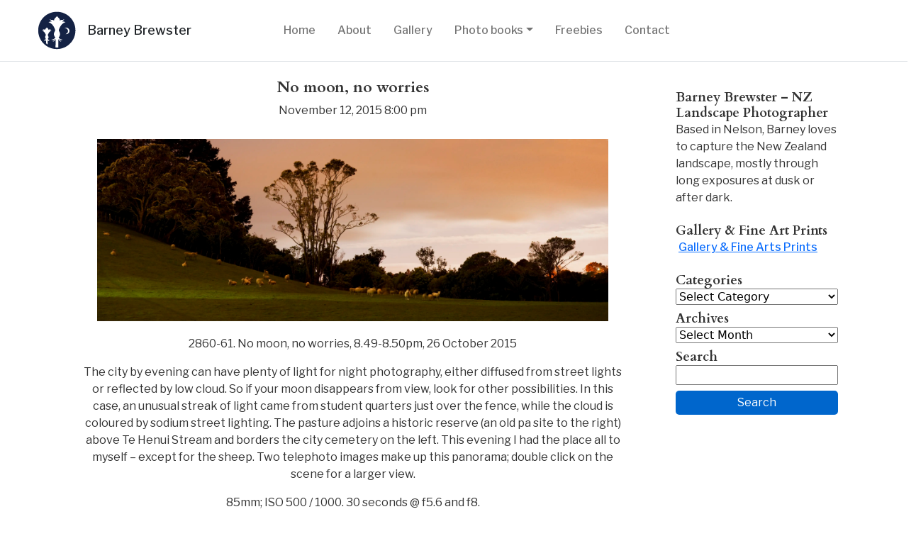

--- FILE ---
content_type: text/html; charset=UTF-8
request_url: https://www.brewster.co.nz/2015/11/no-moon-no-worries/
body_size: 35076
content:
<!-- Header -->
<!DOCTYPE html>
<!--[if lte IE 6]><html class="preIE7 preIE8 preIE9"><![endif]-->
<!--[if IE 7]><html class="preIE8 preIE9"><![endif]-->
<!--[if IE 8]><html class="preIE9"><![endif]-->
<!--[if gte IE 9]><!--><html lang="en" dir="ltr"><!--<![endif]-->
<head>
  <meta charset="utf-8">
  <!-- <meta http-equiv="X-UA-Compatible" content="IE=edge,chrome=1"> -->
  <meta name="viewport" content="width=device-width,initial-scale=1">
  <meta name="author" content="Yana Brewster">
  <meta name="description" content="">
  <meta name="keywords" content="">
  <script src="https://kit.fontawesome.com/8c9236379a.js" crossorigin="anonymous"></script>
  <link rel="stylesheet" href="https://use.fontawesome.com/releases/v5.13.0/css/all.css" integrity="sha384-Bfad6CLCknfcloXFOyFnlgtENryhrpZCe29RTifKEixXQZ38WheV+i/6YWSzkz3V" crossorigin="anonymous">
  <title>No moon, no worries - Barney Brewster</title>
  <script data-cfasync="false" data-no-defer="1" data-no-minify="1" data-no-optimize="1">var ewww_webp_supported=!1;function check_webp_feature(A,e){var w;e=void 0!==e?e:function(){},ewww_webp_supported?e(ewww_webp_supported):((w=new Image).onload=function(){ewww_webp_supported=0<w.width&&0<w.height,e&&e(ewww_webp_supported)},w.onerror=function(){e&&e(!1)},w.src="data:image/webp;base64,"+{alpha:"UklGRkoAAABXRUJQVlA4WAoAAAAQAAAAAAAAAAAAQUxQSAwAAAARBxAR/Q9ERP8DAABWUDggGAAAABQBAJ0BKgEAAQAAAP4AAA3AAP7mtQAAAA=="}[A])}check_webp_feature("alpha");</script><script data-cfasync="false" data-no-defer="1" data-no-minify="1" data-no-optimize="1">var Arrive=function(c,w){"use strict";if(c.MutationObserver&&"undefined"!=typeof HTMLElement){var r,a=0,u=(r=HTMLElement.prototype.matches||HTMLElement.prototype.webkitMatchesSelector||HTMLElement.prototype.mozMatchesSelector||HTMLElement.prototype.msMatchesSelector,{matchesSelector:function(e,t){return e instanceof HTMLElement&&r.call(e,t)},addMethod:function(e,t,r){var a=e[t];e[t]=function(){return r.length==arguments.length?r.apply(this,arguments):"function"==typeof a?a.apply(this,arguments):void 0}},callCallbacks:function(e,t){t&&t.options.onceOnly&&1==t.firedElems.length&&(e=[e[0]]);for(var r,a=0;r=e[a];a++)r&&r.callback&&r.callback.call(r.elem,r.elem);t&&t.options.onceOnly&&1==t.firedElems.length&&t.me.unbindEventWithSelectorAndCallback.call(t.target,t.selector,t.callback)},checkChildNodesRecursively:function(e,t,r,a){for(var i,n=0;i=e[n];n++)r(i,t,a)&&a.push({callback:t.callback,elem:i}),0<i.childNodes.length&&u.checkChildNodesRecursively(i.childNodes,t,r,a)},mergeArrays:function(e,t){var r,a={};for(r in e)e.hasOwnProperty(r)&&(a[r]=e[r]);for(r in t)t.hasOwnProperty(r)&&(a[r]=t[r]);return a},toElementsArray:function(e){return e=void 0!==e&&("number"!=typeof e.length||e===c)?[e]:e}}),e=(l.prototype.addEvent=function(e,t,r,a){a={target:e,selector:t,options:r,callback:a,firedElems:[]};return this._beforeAdding&&this._beforeAdding(a),this._eventsBucket.push(a),a},l.prototype.removeEvent=function(e){for(var t,r=this._eventsBucket.length-1;t=this._eventsBucket[r];r--)e(t)&&(this._beforeRemoving&&this._beforeRemoving(t),(t=this._eventsBucket.splice(r,1))&&t.length&&(t[0].callback=null))},l.prototype.beforeAdding=function(e){this._beforeAdding=e},l.prototype.beforeRemoving=function(e){this._beforeRemoving=e},l),t=function(i,n){var o=new e,l=this,s={fireOnAttributesModification:!1};return o.beforeAdding(function(t){var e=t.target;e!==c.document&&e!==c||(e=document.getElementsByTagName("html")[0]);var r=new MutationObserver(function(e){n.call(this,e,t)}),a=i(t.options);r.observe(e,a),t.observer=r,t.me=l}),o.beforeRemoving(function(e){e.observer.disconnect()}),this.bindEvent=function(e,t,r){t=u.mergeArrays(s,t);for(var a=u.toElementsArray(this),i=0;i<a.length;i++)o.addEvent(a[i],e,t,r)},this.unbindEvent=function(){var r=u.toElementsArray(this);o.removeEvent(function(e){for(var t=0;t<r.length;t++)if(this===w||e.target===r[t])return!0;return!1})},this.unbindEventWithSelectorOrCallback=function(r){var a=u.toElementsArray(this),i=r,e="function"==typeof r?function(e){for(var t=0;t<a.length;t++)if((this===w||e.target===a[t])&&e.callback===i)return!0;return!1}:function(e){for(var t=0;t<a.length;t++)if((this===w||e.target===a[t])&&e.selector===r)return!0;return!1};o.removeEvent(e)},this.unbindEventWithSelectorAndCallback=function(r,a){var i=u.toElementsArray(this);o.removeEvent(function(e){for(var t=0;t<i.length;t++)if((this===w||e.target===i[t])&&e.selector===r&&e.callback===a)return!0;return!1})},this},i=new function(){var s={fireOnAttributesModification:!1,onceOnly:!1,existing:!1};function n(e,t,r){return!(!u.matchesSelector(e,t.selector)||(e._id===w&&(e._id=a++),-1!=t.firedElems.indexOf(e._id)))&&(t.firedElems.push(e._id),!0)}var c=(i=new t(function(e){var t={attributes:!1,childList:!0,subtree:!0};return e.fireOnAttributesModification&&(t.attributes=!0),t},function(e,i){e.forEach(function(e){var t=e.addedNodes,r=e.target,a=[];null!==t&&0<t.length?u.checkChildNodesRecursively(t,i,n,a):"attributes"===e.type&&n(r,i)&&a.push({callback:i.callback,elem:r}),u.callCallbacks(a,i)})})).bindEvent;return i.bindEvent=function(e,t,r){t=void 0===r?(r=t,s):u.mergeArrays(s,t);var a=u.toElementsArray(this);if(t.existing){for(var i=[],n=0;n<a.length;n++)for(var o=a[n].querySelectorAll(e),l=0;l<o.length;l++)i.push({callback:r,elem:o[l]});if(t.onceOnly&&i.length)return r.call(i[0].elem,i[0].elem);setTimeout(u.callCallbacks,1,i)}c.call(this,e,t,r)},i},o=new function(){var a={};function i(e,t){return u.matchesSelector(e,t.selector)}var n=(o=new t(function(){return{childList:!0,subtree:!0}},function(e,r){e.forEach(function(e){var t=e.removedNodes,e=[];null!==t&&0<t.length&&u.checkChildNodesRecursively(t,r,i,e),u.callCallbacks(e,r)})})).bindEvent;return o.bindEvent=function(e,t,r){t=void 0===r?(r=t,a):u.mergeArrays(a,t),n.call(this,e,t,r)},o};d(HTMLElement.prototype),d(NodeList.prototype),d(HTMLCollection.prototype),d(HTMLDocument.prototype),d(Window.prototype);var n={};return s(i,n,"unbindAllArrive"),s(o,n,"unbindAllLeave"),n}function l(){this._eventsBucket=[],this._beforeAdding=null,this._beforeRemoving=null}function s(e,t,r){u.addMethod(t,r,e.unbindEvent),u.addMethod(t,r,e.unbindEventWithSelectorOrCallback),u.addMethod(t,r,e.unbindEventWithSelectorAndCallback)}function d(e){e.arrive=i.bindEvent,s(i,e,"unbindArrive"),e.leave=o.bindEvent,s(o,e,"unbindLeave")}}(window,void 0),ewww_webp_supported=!1;function check_webp_feature(e,t){var r;ewww_webp_supported?t(ewww_webp_supported):((r=new Image).onload=function(){ewww_webp_supported=0<r.width&&0<r.height,t(ewww_webp_supported)},r.onerror=function(){t(!1)},r.src="data:image/webp;base64,"+{alpha:"UklGRkoAAABXRUJQVlA4WAoAAAAQAAAAAAAAAAAAQUxQSAwAAAARBxAR/Q9ERP8DAABWUDggGAAAABQBAJ0BKgEAAQAAAP4AAA3AAP7mtQAAAA==",animation:"UklGRlIAAABXRUJQVlA4WAoAAAASAAAAAAAAAAAAQU5JTQYAAAD/////AABBTk1GJgAAAAAAAAAAAAAAAAAAAGQAAABWUDhMDQAAAC8AAAAQBxAREYiI/gcA"}[e])}function ewwwLoadImages(e){if(e){for(var t=document.querySelectorAll(".batch-image img, .image-wrapper a, .ngg-pro-masonry-item a, .ngg-galleria-offscreen-seo-wrapper a"),r=0,a=t.length;r<a;r++)ewwwAttr(t[r],"data-src",t[r].getAttribute("data-webp")),ewwwAttr(t[r],"data-thumbnail",t[r].getAttribute("data-webp-thumbnail"));for(var i=document.querySelectorAll("div.woocommerce-product-gallery__image"),r=0,a=i.length;r<a;r++)ewwwAttr(i[r],"data-thumb",i[r].getAttribute("data-webp-thumb"))}for(var n=document.querySelectorAll("video"),r=0,a=n.length;r<a;r++)ewwwAttr(n[r],"poster",e?n[r].getAttribute("data-poster-webp"):n[r].getAttribute("data-poster-image"));for(var o,l=document.querySelectorAll("img.ewww_webp_lazy_load"),r=0,a=l.length;r<a;r++)e&&(ewwwAttr(l[r],"data-lazy-srcset",l[r].getAttribute("data-lazy-srcset-webp")),ewwwAttr(l[r],"data-srcset",l[r].getAttribute("data-srcset-webp")),ewwwAttr(l[r],"data-lazy-src",l[r].getAttribute("data-lazy-src-webp")),ewwwAttr(l[r],"data-src",l[r].getAttribute("data-src-webp")),ewwwAttr(l[r],"data-orig-file",l[r].getAttribute("data-webp-orig-file")),ewwwAttr(l[r],"data-medium-file",l[r].getAttribute("data-webp-medium-file")),ewwwAttr(l[r],"data-large-file",l[r].getAttribute("data-webp-large-file")),null!=(o=l[r].getAttribute("srcset"))&&!1!==o&&o.includes("R0lGOD")&&ewwwAttr(l[r],"src",l[r].getAttribute("data-lazy-src-webp"))),l[r].className=l[r].className.replace(/\bewww_webp_lazy_load\b/,"");for(var s=document.querySelectorAll(".ewww_webp"),r=0,a=s.length;r<a;r++)e?(ewwwAttr(s[r],"srcset",s[r].getAttribute("data-srcset-webp")),ewwwAttr(s[r],"src",s[r].getAttribute("data-src-webp")),ewwwAttr(s[r],"data-orig-file",s[r].getAttribute("data-webp-orig-file")),ewwwAttr(s[r],"data-medium-file",s[r].getAttribute("data-webp-medium-file")),ewwwAttr(s[r],"data-large-file",s[r].getAttribute("data-webp-large-file")),ewwwAttr(s[r],"data-large_image",s[r].getAttribute("data-webp-large_image")),ewwwAttr(s[r],"data-src",s[r].getAttribute("data-webp-src"))):(ewwwAttr(s[r],"srcset",s[r].getAttribute("data-srcset-img")),ewwwAttr(s[r],"src",s[r].getAttribute("data-src-img"))),s[r].className=s[r].className.replace(/\bewww_webp\b/,"ewww_webp_loaded");window.jQuery&&jQuery.fn.isotope&&jQuery.fn.imagesLoaded&&(jQuery(".fusion-posts-container-infinite").imagesLoaded(function(){jQuery(".fusion-posts-container-infinite").hasClass("isotope")&&jQuery(".fusion-posts-container-infinite").isotope()}),jQuery(".fusion-portfolio:not(.fusion-recent-works) .fusion-portfolio-wrapper").imagesLoaded(function(){jQuery(".fusion-portfolio:not(.fusion-recent-works) .fusion-portfolio-wrapper").isotope()}))}function ewwwWebPInit(e){ewwwLoadImages(e),ewwwNggLoadGalleries(e),document.arrive(".ewww_webp",function(){ewwwLoadImages(e)}),document.arrive(".ewww_webp_lazy_load",function(){ewwwLoadImages(e)}),document.arrive("videos",function(){ewwwLoadImages(e)}),"loading"==document.readyState?document.addEventListener("DOMContentLoaded",ewwwJSONParserInit):("undefined"!=typeof galleries&&ewwwNggParseGalleries(e),ewwwWooParseVariations(e))}function ewwwAttr(e,t,r){null!=r&&!1!==r&&e.setAttribute(t,r)}function ewwwJSONParserInit(){"undefined"!=typeof galleries&&check_webp_feature("alpha",ewwwNggParseGalleries),check_webp_feature("alpha",ewwwWooParseVariations)}function ewwwWooParseVariations(e){if(e)for(var t=document.querySelectorAll("form.variations_form"),r=0,a=t.length;r<a;r++){var i=t[r].getAttribute("data-product_variations"),n=!1;try{for(var o in i=JSON.parse(i))void 0!==i[o]&&void 0!==i[o].image&&(void 0!==i[o].image.src_webp&&(i[o].image.src=i[o].image.src_webp,n=!0),void 0!==i[o].image.srcset_webp&&(i[o].image.srcset=i[o].image.srcset_webp,n=!0),void 0!==i[o].image.full_src_webp&&(i[o].image.full_src=i[o].image.full_src_webp,n=!0),void 0!==i[o].image.gallery_thumbnail_src_webp&&(i[o].image.gallery_thumbnail_src=i[o].image.gallery_thumbnail_src_webp,n=!0),void 0!==i[o].image.thumb_src_webp&&(i[o].image.thumb_src=i[o].image.thumb_src_webp,n=!0));n&&ewwwAttr(t[r],"data-product_variations",JSON.stringify(i))}catch(e){}}}function ewwwNggParseGalleries(e){if(e)for(var t in galleries){var r=galleries[t];galleries[t].images_list=ewwwNggParseImageList(r.images_list)}}function ewwwNggLoadGalleries(e){e&&document.addEventListener("ngg.galleria.themeadded",function(e,t){window.ngg_galleria._create_backup=window.ngg_galleria.create,window.ngg_galleria.create=function(e,t){var r=$(e).data("id");return galleries["gallery_"+r].images_list=ewwwNggParseImageList(galleries["gallery_"+r].images_list),window.ngg_galleria._create_backup(e,t)}})}function ewwwNggParseImageList(e){for(var t in e){var r=e[t];if(void 0!==r["image-webp"]&&(e[t].image=r["image-webp"],delete e[t]["image-webp"]),void 0!==r["thumb-webp"]&&(e[t].thumb=r["thumb-webp"],delete e[t]["thumb-webp"]),void 0!==r.full_image_webp&&(e[t].full_image=r.full_image_webp,delete e[t].full_image_webp),void 0!==r.srcsets)for(var a in r.srcsets)nggSrcset=r.srcsets[a],void 0!==r.srcsets[a+"-webp"]&&(e[t].srcsets[a]=r.srcsets[a+"-webp"],delete e[t].srcsets[a+"-webp"]);if(void 0!==r.full_srcsets)for(var i in r.full_srcsets)nggFSrcset=r.full_srcsets[i],void 0!==r.full_srcsets[i+"-webp"]&&(e[t].full_srcsets[i]=r.full_srcsets[i+"-webp"],delete e[t].full_srcsets[i+"-webp"])}return e}check_webp_feature("alpha",ewwwWebPInit);</script><meta name='robots' content='index, follow, max-image-preview:large, max-snippet:-1, max-video-preview:-1' />
<meta name="dlm-version" content="5.1.6">
	<!-- This site is optimized with the Yoast SEO plugin v26.8 - https://yoast.com/product/yoast-seo-wordpress/ -->
	<link rel="canonical" href="https://www.brewster.co.nz/2015/11/no-moon-no-worries/" />
	<meta property="og:locale" content="en_US" />
	<meta property="og:type" content="article" />
	<meta property="og:title" content="No moon, no worries - Barney Brewster" />
	<meta property="og:description" content="2860-61. No moon, no worries, 8.49-8.50pm, 26 October 2015 The city by evening can have plenty of light for night photography, either diffused from street lights or reflected by low cloud. So if your moon disappears from view, look for other possibilities. In this case, an unusual streak of light came from student quarters just [&hellip;]" />
	<meta property="og:url" content="https://www.brewster.co.nz/2015/11/no-moon-no-worries/" />
	<meta property="og:site_name" content="Barney Brewster" />
	<meta property="article:published_time" content="2015-11-12T08:00:51+00:00" />
	<meta property="article:modified_time" content="2015-11-12T08:00:52+00:00" />
	<meta property="og:image" content="https://www.brewster.co.nz/wp-content/uploads/2015/10/2015.TeHenui.Pano_.1-1925x686.jpg" />
	<meta property="og:image:width" content="1925" />
	<meta property="og:image:height" content="686" />
	<meta property="og:image:type" content="image/jpeg" />
	<meta name="author" content="Barney" />
	<meta name="twitter:card" content="summary_large_image" />
	<meta name="twitter:label1" content="Written by" />
	<meta name="twitter:data1" content="Barney" />
	<meta name="twitter:label2" content="Est. reading time" />
	<meta name="twitter:data2" content="1 minute" />
	<script type="application/ld+json" class="yoast-schema-graph">{"@context":"https://schema.org","@graph":[{"@type":"Article","@id":"https://www.brewster.co.nz/2015/11/no-moon-no-worries/#article","isPartOf":{"@id":"https://www.brewster.co.nz/2015/11/no-moon-no-worries/"},"author":{"name":"Barney","@id":"https://www.brewster.co.nz/#/schema/person/b6537471a93fcd9bbd743f2c39dee265"},"headline":"No moon, no worries","datePublished":"2015-11-12T08:00:51+00:00","dateModified":"2015-11-12T08:00:52+00:00","mainEntityOfPage":{"@id":"https://www.brewster.co.nz/2015/11/no-moon-no-worries/"},"wordCount":131,"publisher":{"@id":"https://www.brewster.co.nz/#/schema/person/b6537471a93fcd9bbd743f2c39dee265"},"image":{"@id":"https://www.brewster.co.nz/2015/11/no-moon-no-worries/#primaryimage"},"thumbnailUrl":"https://www.brewster.co.nz/wp-content/uploads/2015/10/2015.TeHenui.Pano_.1.jpg","keywords":["animals","clouds","countryside","long exposure","moonlight","New Plymouth","Nikon D700","spring","street lighting;","Taranaki","telephoto","trees"],"articleSection":["Night photography","Panorama"],"inLanguage":"en-NZ"},{"@type":"WebPage","@id":"https://www.brewster.co.nz/2015/11/no-moon-no-worries/","url":"https://www.brewster.co.nz/2015/11/no-moon-no-worries/","name":"No moon, no worries - Barney Brewster","isPartOf":{"@id":"https://www.brewster.co.nz/#website"},"primaryImageOfPage":{"@id":"https://www.brewster.co.nz/2015/11/no-moon-no-worries/#primaryimage"},"image":{"@id":"https://www.brewster.co.nz/2015/11/no-moon-no-worries/#primaryimage"},"thumbnailUrl":"https://www.brewster.co.nz/wp-content/uploads/2015/10/2015.TeHenui.Pano_.1.jpg","datePublished":"2015-11-12T08:00:51+00:00","dateModified":"2015-11-12T08:00:52+00:00","breadcrumb":{"@id":"https://www.brewster.co.nz/2015/11/no-moon-no-worries/#breadcrumb"},"inLanguage":"en-NZ","potentialAction":[{"@type":"ReadAction","target":["https://www.brewster.co.nz/2015/11/no-moon-no-worries/"]}]},{"@type":"ImageObject","inLanguage":"en-NZ","@id":"https://www.brewster.co.nz/2015/11/no-moon-no-worries/#primaryimage","url":"https://www.brewster.co.nz/wp-content/uploads/2015/10/2015.TeHenui.Pano_.1.jpg","contentUrl":"https://www.brewster.co.nz/wp-content/uploads/2015/10/2015.TeHenui.Pano_.1.jpg","width":3368,"height":1200,"caption":"No moon, no worries"},{"@type":"BreadcrumbList","@id":"https://www.brewster.co.nz/2015/11/no-moon-no-worries/#breadcrumb","itemListElement":[{"@type":"ListItem","position":1,"name":"Home","item":"https://www.brewster.co.nz/"},{"@type":"ListItem","position":2,"name":"No moon, no worries"}]},{"@type":"WebSite","@id":"https://www.brewster.co.nz/#website","url":"https://www.brewster.co.nz/","name":"Barney Brewster","description":"New Zealand Photography","publisher":{"@id":"https://www.brewster.co.nz/#/schema/person/b6537471a93fcd9bbd743f2c39dee265"},"potentialAction":[{"@type":"SearchAction","target":{"@type":"EntryPoint","urlTemplate":"https://www.brewster.co.nz/?s={search_term_string}"},"query-input":{"@type":"PropertyValueSpecification","valueRequired":true,"valueName":"search_term_string"}}],"inLanguage":"en-NZ"},{"@type":["Person","Organization"],"@id":"https://www.brewster.co.nz/#/schema/person/b6537471a93fcd9bbd743f2c39dee265","name":"Barney","image":{"@type":"ImageObject","inLanguage":"en-NZ","@id":"https://www.brewster.co.nz/#/schema/person/image/","url":"https://www.brewster.co.nz/wp-content/uploads/2018/05/brewsterphotologonotext.png","contentUrl":"https://www.brewster.co.nz/wp-content/uploads/2018/05/brewsterphotologonotext.png","width":2306,"height":2306,"caption":"Barney"},"logo":{"@id":"https://www.brewster.co.nz/#/schema/person/image/"},"sameAs":["http://localhost/brewster/"]}]}</script>
	<!-- / Yoast SEO plugin. -->


<link rel="alternate" type="application/rss+xml" title="Barney Brewster &raquo; Feed" href="https://www.brewster.co.nz/feed/" />
<link rel="alternate" type="application/rss+xml" title="Barney Brewster &raquo; Comments Feed" href="https://www.brewster.co.nz/comments/feed/" />
<link rel="alternate" title="oEmbed (JSON)" type="application/json+oembed" href="https://www.brewster.co.nz/wp-json/oembed/1.0/embed?url=https%3A%2F%2Fwww.brewster.co.nz%2F2015%2F11%2Fno-moon-no-worries%2F" />
<link rel="alternate" title="oEmbed (XML)" type="text/xml+oembed" href="https://www.brewster.co.nz/wp-json/oembed/1.0/embed?url=https%3A%2F%2Fwww.brewster.co.nz%2F2015%2F11%2Fno-moon-no-worries%2F&#038;format=xml" />
<style id='wp-img-auto-sizes-contain-inline-css' type='text/css'>
img:is([sizes=auto i],[sizes^="auto," i]){contain-intrinsic-size:3000px 1500px}
/*# sourceURL=wp-img-auto-sizes-contain-inline-css */
</style>
<style id='wp-emoji-styles-inline-css' type='text/css'>

	img.wp-smiley, img.emoji {
		display: inline !important;
		border: none !important;
		box-shadow: none !important;
		height: 1em !important;
		width: 1em !important;
		margin: 0 0.07em !important;
		vertical-align: -0.1em !important;
		background: none !important;
		padding: 0 !important;
	}
/*# sourceURL=wp-emoji-styles-inline-css */
</style>
<style id='wp-block-library-inline-css' type='text/css'>
:root{--wp-block-synced-color:#7a00df;--wp-block-synced-color--rgb:122,0,223;--wp-bound-block-color:var(--wp-block-synced-color);--wp-editor-canvas-background:#ddd;--wp-admin-theme-color:#007cba;--wp-admin-theme-color--rgb:0,124,186;--wp-admin-theme-color-darker-10:#006ba1;--wp-admin-theme-color-darker-10--rgb:0,107,160.5;--wp-admin-theme-color-darker-20:#005a87;--wp-admin-theme-color-darker-20--rgb:0,90,135;--wp-admin-border-width-focus:2px}@media (min-resolution:192dpi){:root{--wp-admin-border-width-focus:1.5px}}.wp-element-button{cursor:pointer}:root .has-very-light-gray-background-color{background-color:#eee}:root .has-very-dark-gray-background-color{background-color:#313131}:root .has-very-light-gray-color{color:#eee}:root .has-very-dark-gray-color{color:#313131}:root .has-vivid-green-cyan-to-vivid-cyan-blue-gradient-background{background:linear-gradient(135deg,#00d084,#0693e3)}:root .has-purple-crush-gradient-background{background:linear-gradient(135deg,#34e2e4,#4721fb 50%,#ab1dfe)}:root .has-hazy-dawn-gradient-background{background:linear-gradient(135deg,#faaca8,#dad0ec)}:root .has-subdued-olive-gradient-background{background:linear-gradient(135deg,#fafae1,#67a671)}:root .has-atomic-cream-gradient-background{background:linear-gradient(135deg,#fdd79a,#004a59)}:root .has-nightshade-gradient-background{background:linear-gradient(135deg,#330968,#31cdcf)}:root .has-midnight-gradient-background{background:linear-gradient(135deg,#020381,#2874fc)}:root{--wp--preset--font-size--normal:16px;--wp--preset--font-size--huge:42px}.has-regular-font-size{font-size:1em}.has-larger-font-size{font-size:2.625em}.has-normal-font-size{font-size:var(--wp--preset--font-size--normal)}.has-huge-font-size{font-size:var(--wp--preset--font-size--huge)}.has-text-align-center{text-align:center}.has-text-align-left{text-align:left}.has-text-align-right{text-align:right}.has-fit-text{white-space:nowrap!important}#end-resizable-editor-section{display:none}.aligncenter{clear:both}.items-justified-left{justify-content:flex-start}.items-justified-center{justify-content:center}.items-justified-right{justify-content:flex-end}.items-justified-space-between{justify-content:space-between}.screen-reader-text{border:0;clip-path:inset(50%);height:1px;margin:-1px;overflow:hidden;padding:0;position:absolute;width:1px;word-wrap:normal!important}.screen-reader-text:focus{background-color:#ddd;clip-path:none;color:#444;display:block;font-size:1em;height:auto;left:5px;line-height:normal;padding:15px 23px 14px;text-decoration:none;top:5px;width:auto;z-index:100000}html :where(.has-border-color){border-style:solid}html :where([style*=border-top-color]){border-top-style:solid}html :where([style*=border-right-color]){border-right-style:solid}html :where([style*=border-bottom-color]){border-bottom-style:solid}html :where([style*=border-left-color]){border-left-style:solid}html :where([style*=border-width]){border-style:solid}html :where([style*=border-top-width]){border-top-style:solid}html :where([style*=border-right-width]){border-right-style:solid}html :where([style*=border-bottom-width]){border-bottom-style:solid}html :where([style*=border-left-width]){border-left-style:solid}html :where(img[class*=wp-image-]){height:auto;max-width:100%}:where(figure){margin:0 0 1em}html :where(.is-position-sticky){--wp-admin--admin-bar--position-offset:var(--wp-admin--admin-bar--height,0px)}@media screen and (max-width:600px){html :where(.is-position-sticky){--wp-admin--admin-bar--position-offset:0px}}

/*# sourceURL=wp-block-library-inline-css */
</style><style id='global-styles-inline-css' type='text/css'>
:root{--wp--preset--aspect-ratio--square: 1;--wp--preset--aspect-ratio--4-3: 4/3;--wp--preset--aspect-ratio--3-4: 3/4;--wp--preset--aspect-ratio--3-2: 3/2;--wp--preset--aspect-ratio--2-3: 2/3;--wp--preset--aspect-ratio--16-9: 16/9;--wp--preset--aspect-ratio--9-16: 9/16;--wp--preset--color--black: #000000;--wp--preset--color--cyan-bluish-gray: #abb8c3;--wp--preset--color--white: #ffffff;--wp--preset--color--pale-pink: #f78da7;--wp--preset--color--vivid-red: #cf2e2e;--wp--preset--color--luminous-vivid-orange: #ff6900;--wp--preset--color--luminous-vivid-amber: #fcb900;--wp--preset--color--light-green-cyan: #7bdcb5;--wp--preset--color--vivid-green-cyan: #00d084;--wp--preset--color--pale-cyan-blue: #8ed1fc;--wp--preset--color--vivid-cyan-blue: #0693e3;--wp--preset--color--vivid-purple: #9b51e0;--wp--preset--gradient--vivid-cyan-blue-to-vivid-purple: linear-gradient(135deg,rgb(6,147,227) 0%,rgb(155,81,224) 100%);--wp--preset--gradient--light-green-cyan-to-vivid-green-cyan: linear-gradient(135deg,rgb(122,220,180) 0%,rgb(0,208,130) 100%);--wp--preset--gradient--luminous-vivid-amber-to-luminous-vivid-orange: linear-gradient(135deg,rgb(252,185,0) 0%,rgb(255,105,0) 100%);--wp--preset--gradient--luminous-vivid-orange-to-vivid-red: linear-gradient(135deg,rgb(255,105,0) 0%,rgb(207,46,46) 100%);--wp--preset--gradient--very-light-gray-to-cyan-bluish-gray: linear-gradient(135deg,rgb(238,238,238) 0%,rgb(169,184,195) 100%);--wp--preset--gradient--cool-to-warm-spectrum: linear-gradient(135deg,rgb(74,234,220) 0%,rgb(151,120,209) 20%,rgb(207,42,186) 40%,rgb(238,44,130) 60%,rgb(251,105,98) 80%,rgb(254,248,76) 100%);--wp--preset--gradient--blush-light-purple: linear-gradient(135deg,rgb(255,206,236) 0%,rgb(152,150,240) 100%);--wp--preset--gradient--blush-bordeaux: linear-gradient(135deg,rgb(254,205,165) 0%,rgb(254,45,45) 50%,rgb(107,0,62) 100%);--wp--preset--gradient--luminous-dusk: linear-gradient(135deg,rgb(255,203,112) 0%,rgb(199,81,192) 50%,rgb(65,88,208) 100%);--wp--preset--gradient--pale-ocean: linear-gradient(135deg,rgb(255,245,203) 0%,rgb(182,227,212) 50%,rgb(51,167,181) 100%);--wp--preset--gradient--electric-grass: linear-gradient(135deg,rgb(202,248,128) 0%,rgb(113,206,126) 100%);--wp--preset--gradient--midnight: linear-gradient(135deg,rgb(2,3,129) 0%,rgb(40,116,252) 100%);--wp--preset--font-size--small: 13px;--wp--preset--font-size--medium: 20px;--wp--preset--font-size--large: 36px;--wp--preset--font-size--x-large: 42px;--wp--preset--spacing--20: 0.44rem;--wp--preset--spacing--30: 0.67rem;--wp--preset--spacing--40: 1rem;--wp--preset--spacing--50: 1.5rem;--wp--preset--spacing--60: 2.25rem;--wp--preset--spacing--70: 3.38rem;--wp--preset--spacing--80: 5.06rem;--wp--preset--shadow--natural: 6px 6px 9px rgba(0, 0, 0, 0.2);--wp--preset--shadow--deep: 12px 12px 50px rgba(0, 0, 0, 0.4);--wp--preset--shadow--sharp: 6px 6px 0px rgba(0, 0, 0, 0.2);--wp--preset--shadow--outlined: 6px 6px 0px -3px rgb(255, 255, 255), 6px 6px rgb(0, 0, 0);--wp--preset--shadow--crisp: 6px 6px 0px rgb(0, 0, 0);}:where(.is-layout-flex){gap: 0.5em;}:where(.is-layout-grid){gap: 0.5em;}body .is-layout-flex{display: flex;}.is-layout-flex{flex-wrap: wrap;align-items: center;}.is-layout-flex > :is(*, div){margin: 0;}body .is-layout-grid{display: grid;}.is-layout-grid > :is(*, div){margin: 0;}:where(.wp-block-columns.is-layout-flex){gap: 2em;}:where(.wp-block-columns.is-layout-grid){gap: 2em;}:where(.wp-block-post-template.is-layout-flex){gap: 1.25em;}:where(.wp-block-post-template.is-layout-grid){gap: 1.25em;}.has-black-color{color: var(--wp--preset--color--black) !important;}.has-cyan-bluish-gray-color{color: var(--wp--preset--color--cyan-bluish-gray) !important;}.has-white-color{color: var(--wp--preset--color--white) !important;}.has-pale-pink-color{color: var(--wp--preset--color--pale-pink) !important;}.has-vivid-red-color{color: var(--wp--preset--color--vivid-red) !important;}.has-luminous-vivid-orange-color{color: var(--wp--preset--color--luminous-vivid-orange) !important;}.has-luminous-vivid-amber-color{color: var(--wp--preset--color--luminous-vivid-amber) !important;}.has-light-green-cyan-color{color: var(--wp--preset--color--light-green-cyan) !important;}.has-vivid-green-cyan-color{color: var(--wp--preset--color--vivid-green-cyan) !important;}.has-pale-cyan-blue-color{color: var(--wp--preset--color--pale-cyan-blue) !important;}.has-vivid-cyan-blue-color{color: var(--wp--preset--color--vivid-cyan-blue) !important;}.has-vivid-purple-color{color: var(--wp--preset--color--vivid-purple) !important;}.has-black-background-color{background-color: var(--wp--preset--color--black) !important;}.has-cyan-bluish-gray-background-color{background-color: var(--wp--preset--color--cyan-bluish-gray) !important;}.has-white-background-color{background-color: var(--wp--preset--color--white) !important;}.has-pale-pink-background-color{background-color: var(--wp--preset--color--pale-pink) !important;}.has-vivid-red-background-color{background-color: var(--wp--preset--color--vivid-red) !important;}.has-luminous-vivid-orange-background-color{background-color: var(--wp--preset--color--luminous-vivid-orange) !important;}.has-luminous-vivid-amber-background-color{background-color: var(--wp--preset--color--luminous-vivid-amber) !important;}.has-light-green-cyan-background-color{background-color: var(--wp--preset--color--light-green-cyan) !important;}.has-vivid-green-cyan-background-color{background-color: var(--wp--preset--color--vivid-green-cyan) !important;}.has-pale-cyan-blue-background-color{background-color: var(--wp--preset--color--pale-cyan-blue) !important;}.has-vivid-cyan-blue-background-color{background-color: var(--wp--preset--color--vivid-cyan-blue) !important;}.has-vivid-purple-background-color{background-color: var(--wp--preset--color--vivid-purple) !important;}.has-black-border-color{border-color: var(--wp--preset--color--black) !important;}.has-cyan-bluish-gray-border-color{border-color: var(--wp--preset--color--cyan-bluish-gray) !important;}.has-white-border-color{border-color: var(--wp--preset--color--white) !important;}.has-pale-pink-border-color{border-color: var(--wp--preset--color--pale-pink) !important;}.has-vivid-red-border-color{border-color: var(--wp--preset--color--vivid-red) !important;}.has-luminous-vivid-orange-border-color{border-color: var(--wp--preset--color--luminous-vivid-orange) !important;}.has-luminous-vivid-amber-border-color{border-color: var(--wp--preset--color--luminous-vivid-amber) !important;}.has-light-green-cyan-border-color{border-color: var(--wp--preset--color--light-green-cyan) !important;}.has-vivid-green-cyan-border-color{border-color: var(--wp--preset--color--vivid-green-cyan) !important;}.has-pale-cyan-blue-border-color{border-color: var(--wp--preset--color--pale-cyan-blue) !important;}.has-vivid-cyan-blue-border-color{border-color: var(--wp--preset--color--vivid-cyan-blue) !important;}.has-vivid-purple-border-color{border-color: var(--wp--preset--color--vivid-purple) !important;}.has-vivid-cyan-blue-to-vivid-purple-gradient-background{background: var(--wp--preset--gradient--vivid-cyan-blue-to-vivid-purple) !important;}.has-light-green-cyan-to-vivid-green-cyan-gradient-background{background: var(--wp--preset--gradient--light-green-cyan-to-vivid-green-cyan) !important;}.has-luminous-vivid-amber-to-luminous-vivid-orange-gradient-background{background: var(--wp--preset--gradient--luminous-vivid-amber-to-luminous-vivid-orange) !important;}.has-luminous-vivid-orange-to-vivid-red-gradient-background{background: var(--wp--preset--gradient--luminous-vivid-orange-to-vivid-red) !important;}.has-very-light-gray-to-cyan-bluish-gray-gradient-background{background: var(--wp--preset--gradient--very-light-gray-to-cyan-bluish-gray) !important;}.has-cool-to-warm-spectrum-gradient-background{background: var(--wp--preset--gradient--cool-to-warm-spectrum) !important;}.has-blush-light-purple-gradient-background{background: var(--wp--preset--gradient--blush-light-purple) !important;}.has-blush-bordeaux-gradient-background{background: var(--wp--preset--gradient--blush-bordeaux) !important;}.has-luminous-dusk-gradient-background{background: var(--wp--preset--gradient--luminous-dusk) !important;}.has-pale-ocean-gradient-background{background: var(--wp--preset--gradient--pale-ocean) !important;}.has-electric-grass-gradient-background{background: var(--wp--preset--gradient--electric-grass) !important;}.has-midnight-gradient-background{background: var(--wp--preset--gradient--midnight) !important;}.has-small-font-size{font-size: var(--wp--preset--font-size--small) !important;}.has-medium-font-size{font-size: var(--wp--preset--font-size--medium) !important;}.has-large-font-size{font-size: var(--wp--preset--font-size--large) !important;}.has-x-large-font-size{font-size: var(--wp--preset--font-size--x-large) !important;}
/*# sourceURL=global-styles-inline-css */
</style>

<style id='classic-theme-styles-inline-css' type='text/css'>
/*! This file is auto-generated */
.wp-block-button__link{color:#fff;background-color:#32373c;border-radius:9999px;box-shadow:none;text-decoration:none;padding:calc(.667em + 2px) calc(1.333em + 2px);font-size:1.125em}.wp-block-file__button{background:#32373c;color:#fff;text-decoration:none}
/*# sourceURL=/wp-includes/css/classic-themes.min.css */
</style>
<link rel='stylesheet' id='main-css' href='https://www.brewster.co.nz/wp-content/themes/brewster-photo/css/main.css?ver=6.9' type='text/css' media='all' />
<!--n2css--><!--n2js--><script type="text/javascript" src="https://www.brewster.co.nz/wp-includes/js/jquery/jquery.min.js?ver=3.7.1" id="jquery-core-js"></script>
<script type="text/javascript" src="https://www.brewster.co.nz/wp-includes/js/jquery/jquery-migrate.min.js?ver=3.4.1" id="jquery-migrate-js"></script>
<link rel="https://api.w.org/" href="https://www.brewster.co.nz/wp-json/" /><link rel="alternate" title="JSON" type="application/json" href="https://www.brewster.co.nz/wp-json/wp/v2/posts/7975" /><link rel="EditURI" type="application/rsd+xml" title="RSD" href="https://www.brewster.co.nz/xmlrpc.php?rsd" />
<meta name="generator" content="WordPress 6.9" />
<link rel='shortlink' href='https://www.brewster.co.nz/?p=7975' />
    <style type="text/css">
    .myHeadings{
        color: #333333!important ;
    }

  </style>
<noscript><style>.lazyload[data-src]{display:none !important;}</style></noscript><style>.lazyload{background-image:none !important;}.lazyload:before{background-image:none !important;}</style><link rel="icon" href="https://www.brewster.co.nz/wp-content/uploads/2017/08/webiconblack.png" sizes="32x32" />
<link rel="icon" href="https://www.brewster.co.nz/wp-content/uploads/2017/08/webiconblack.png" sizes="192x192" />
<link rel="apple-touch-icon" href="https://www.brewster.co.nz/wp-content/uploads/2017/08/webiconblack.png" />
<meta name="msapplication-TileImage" content="https://www.brewster.co.nz/wp-content/uploads/2017/08/webiconblack.png" />
</head>
<body>
<script data-cfasync="false" data-no-defer="1" data-no-minify="1" data-no-optimize="1">if(typeof ewww_webp_supported==="undefined"){var ewww_webp_supported=!1}if(ewww_webp_supported){document.body.classList.add("webp-support")}</script>

  <header class="myTheme border-bottom">
    <!-- main top navigation -->
    <nav class="top-nav py-2">


      <div class="row">
        <div class="navbar navbar-expand-lg navbar-light bg-white">

        <!-- logo -->
        <div class="col-3 col-xs-3 col-sm-3 col-md-3 col-lg-1 col-xl-1 d-flex justify-content-end">
          <a href="https://www.brewster.co.nz">
              <span class="w-100"><a href="https://www.brewster.co.nz/" class="custom-logo-link" rel="home"><img width="53" height="54" src="[data-uri]" class="custom-logo lazyload ewww_webp_lazy_load" alt="Barney Brewster Logo" decoding="async" data-src="https://www.brewster.co.nz/wp-content/uploads/2021/05/WP-Logo.png" data-eio-rwidth="53" data-eio-rheight="54" data-src-webp="https://www.brewster.co.nz/wp-content/uploads/2021/05/WP-Logo.png.webp" /><noscript><img width="53" height="54" src="https://www.brewster.co.nz/wp-content/uploads/2021/05/WP-Logo.png" class="custom-logo" alt="Barney Brewster Logo" decoding="async" data-eio="l" /></noscript></a></span>
          </a>
        </div>

        <!-- title -->
        <div class="col-0 col-xs-0 col-sm-0 col-md-0 col-lg-2 col-xl-2">
          <h1 class="siteTitle myTheme d-none d-sm-none d-md-none d-lg-block d-xl-block pt-2 mx-3">Barney Brewster</h1>
        </div>

        <!-- icon -->
        <div class="col-7 col-xs-7 col-sm-7 col-md-7 col-lg-0 col-xl-0 d-lg-none d-xl-none">
          <button class="navbar-toggler navbar-light" type="button" data-toggle="collapse" data-target="#bs-example-navbar-collapse-1" aria-expanded="false" aria-label="Toggle navigation">
            <span class="navbar-toggler-icon"></span>
          </button>
        </div>

        <!-- menu -->
        <div class="col-8 col-xs-8 col-sm-8 col-md-8 col-lg-9 col-xl-9">
            <div id="bs-example-navbar-collapse-1" class="collapse navbar-collapse"><ul id="menu-main-menu" class="navbar-nav mx-5 px-4" itemscope itemtype="http://www.schema.org/SiteNavigationElement"><li  id="menu-item-7030" class="menu-item menu-item-type-custom menu-item-object-custom menu-item-home menu-item-7030 nav-item"><a itemprop="url" href="https://www.brewster.co.nz/" class="nav-link"><span itemprop="name">Home</span></a></li>
<li  id="menu-item-10012" class="menu-item menu-item-type-post_type menu-item-object-page menu-item-10012 nav-item"><a itemprop="url" href="https://www.brewster.co.nz/about-barney-brewster/" class="nav-link"><span itemprop="name">About</span></a></li>
<li  id="menu-item-8152" class="menu-item menu-item-type-post_type menu-item-object-page menu-item-8152 nav-item"><a itemprop="url" href="https://www.brewster.co.nz/gallery/" class="nav-link"><span itemprop="name">Gallery</span></a></li>
<li  id="menu-item-10027" class="menu-item menu-item-type-post_type menu-item-object-page menu-item-has-children dropdown menu-item-10027 nav-item"><a href="#" data-toggle="dropdown" aria-haspopup="true" aria-expanded="false" class="dropdown-toggle nav-link" id="menu-item-dropdown-10027"><span itemprop="name">Photo books</span></a>
<ul class="dropdown-menu" aria-labelledby="menu-item-dropdown-10027">
	<li  id="menu-item-11200" class="menu-item menu-item-type-post_type menu-item-object-page menu-item-11200 nav-item"><a itemprop="url" href="https://www.brewster.co.nz/photo-books/" class="dropdown-item"><span itemprop="name">Photo books</span></a></li>
	<li  id="menu-item-8608" class="menu-item menu-item-type-post_type menu-item-object-page menu-item-8608 nav-item"><a itemprop="url" href="https://www.brewster.co.nz/new-zealand-day-and-night-photo-books/perfect-evenings-photo-book/" class="dropdown-item"><span itemprop="name">Perfect Evenings</span></a></li>
	<li  id="menu-item-8611" class="menu-item menu-item-type-post_type menu-item-object-page menu-item-8611 nav-item"><a itemprop="url" href="https://www.brewster.co.nz/new-zealand-day-and-night-photo-books/36-views-of-mt-taranaki-photo-book/" class="dropdown-item"><span itemprop="name">36 Views of Mt Taranaki</span></a></li>
	<li  id="menu-item-8614" class="menu-item menu-item-type-post_type menu-item-object-page menu-item-8614 nav-item"><a itemprop="url" href="https://www.brewster.co.nz/new-zealand-day-and-night-photo-books/night-visions-photo-book/" class="dropdown-item"><span itemprop="name">Night Visions</span></a></li>
</ul>
</li>
<li  id="menu-item-9207" class="menu-item menu-item-type-post_type menu-item-object-page menu-item-9207 nav-item"><a title="Free photography downloads" itemprop="url" href="https://www.brewster.co.nz/free-photography-downloads/" class="nav-link"><span itemprop="name">Freebies</span></a></li>
<li  id="menu-item-9261" class="menu-item menu-item-type-post_type menu-item-object-page menu-item-9261 nav-item"><a itemprop="url" href="https://www.brewster.co.nz/contact-2/" class="nav-link"><span itemprop="name">Contact</span></a></li>
</ul></div>        </div>

        </div>
      </div>   <!-- End of row -->


    </nav> <!-- End of nav-->

  </header>

<section class="container my-2 mx-2 mt-4 mb-4 mx-auto">

  <div class="row">

    <div class="col-12 col-xs-12 col-sm-12 col-md-12 col-lg-9 col-xl-9">

      <h2 class="myHeadings text-center"> No moon, no worries </h2>
      <div class="px-2 py-2">
        
  <!-- Get the date -->
  <p class="text-center">
  November 12, 2015 8:00 pm  </p>

<section class="container my-2 mx-2 mt-4 mb-4 mx-auto">
  <div class="row">
    <div class="col-12 col-xs-12 col-sm-12 col-md-12 col-lg-12 col-xl-12 pb-4">
      <img src="[data-uri]" alt="No moon, no worries" class="center-l img-fluid img-thumbnail lazyload ewww_webp_lazy_load" data-src="https://www.brewster.co.nz/wp-content/uploads/2015/10/2015.TeHenui.Pano_.1.jpg" decoding="async" data-eio-rwidth="3368" data-eio-rheight="1200" data-src-webp="https://www.brewster.co.nz/wp-content/uploads/2015/10/2015.TeHenui.Pano_.1.jpg.webp"><noscript><img src="https://www.brewster.co.nz/wp-content/uploads/2015/10/2015.TeHenui.Pano_.1.jpg" alt="No moon, no worries" class="center-l img-fluid img-thumbnail" data-eio="l"></noscript>
      <p><a href="http://localhost/brewster/2015/11/no-moon-no-worries/2015-tehenui-pano-1/" rel="attachment wp-att-7976"><img fetchpriority="high" decoding="async" class="size-full wp-image-7976 lazyload ewww_webp_lazy_load" src="[data-uri]" alt="No moon, no worries" width="3368" height="1200"   data-src="http://localhost/brewster/wp-content/uploads/2015/10/2015.TeHenui.Pano_.1.jpg" data-srcset="https://www.brewster.co.nz/wp-content/uploads/2015/10/2015.TeHenui.Pano_.1.jpg 3368w, https://www.brewster.co.nz/wp-content/uploads/2015/10/2015.TeHenui.Pano_.1-300x107.jpg 300w, https://www.brewster.co.nz/wp-content/uploads/2015/10/2015.TeHenui.Pano_.1-1925x686.jpg 1925w, https://www.brewster.co.nz/wp-content/uploads/2015/10/2015.TeHenui.Pano_.1-500x178.jpg 500w" data-sizes="auto" data-eio-rwidth="3368" data-eio-rheight="1200" data-srcset-webp="https://www.brewster.co.nz/wp-content/uploads/2015/10/2015.TeHenui.Pano_.1.jpg.webp 3368w, https://www.brewster.co.nz/wp-content/uploads/2015/10/2015.TeHenui.Pano_.1-300x107.jpg.webp 300w, https://www.brewster.co.nz/wp-content/uploads/2015/10/2015.TeHenui.Pano_.1-1925x686.jpg.webp 1925w, https://www.brewster.co.nz/wp-content/uploads/2015/10/2015.TeHenui.Pano_.1-500x178.jpg.webp 500w" /><noscript><img fetchpriority="high" decoding="async" class="size-full wp-image-7976" src="http://localhost/brewster/wp-content/uploads/2015/10/2015.TeHenui.Pano_.1.jpg" alt="No moon, no worries" width="3368" height="1200" srcset="https://www.brewster.co.nz/wp-content/uploads/2015/10/2015.TeHenui.Pano_.1.jpg 3368w, https://www.brewster.co.nz/wp-content/uploads/2015/10/2015.TeHenui.Pano_.1-300x107.jpg 300w, https://www.brewster.co.nz/wp-content/uploads/2015/10/2015.TeHenui.Pano_.1-1925x686.jpg 1925w, https://www.brewster.co.nz/wp-content/uploads/2015/10/2015.TeHenui.Pano_.1-500x178.jpg 500w" sizes="(max-width: 3368px) 100vw, 3368px" data-eio="l" /></noscript></a></p>
<p style="text-align: center;">2860-61. No moon, no worries, 8.49-8.50pm, 26 October 2015</p>
<p style="text-align: center;">The city by evening can have plenty of light for night photography, either diffused from street lights or reflected by low cloud. So if your moon disappears from view, look for other possibilities. In this case, an unusual streak of light came from student quarters just over the fence, while the cloud is coloured by sodium street lighting. The pasture adjoins a historic reserve (an old pa site to the right) above Te Henui Stream and borders the city cemetery on the left. This evening I had the place all to myself &#8211; except for the sheep. Two telephoto images make up this panorama; double click on the scene for a larger view.</p>
<p style="text-align: center;">85mm; ISO 500 / 1000. 30 seconds @ f5.6 and f8.</p>
      
      <i><p class="mt-5"> Posted by Barney Brewster </p></i>

      <p class="pt-4"><b>Tags:</b> <a href="https://www.brewster.co.nz/tag/animals/" rel="tag">animals</a>, <a href="https://www.brewster.co.nz/tag/clouds/" rel="tag">clouds</a>, <a href="https://www.brewster.co.nz/tag/countryside/" rel="tag">countryside</a>, <a href="https://www.brewster.co.nz/tag/long-exposure/" rel="tag">long exposure</a>, <a href="https://www.brewster.co.nz/tag/moonlight/" rel="tag">moonlight</a>, <a href="https://www.brewster.co.nz/tag/new-plymouth/" rel="tag">New Plymouth</a>, <a href="https://www.brewster.co.nz/tag/nikon-d700/" rel="tag">Nikon D700</a>, <a href="https://www.brewster.co.nz/tag/spring/" rel="tag">spring</a>, <a href="https://www.brewster.co.nz/tag/street-lighting/" rel="tag">street lighting;</a>, <a href="https://www.brewster.co.nz/tag/taranaki/" rel="tag">Taranaki</a>, <a href="https://www.brewster.co.nz/tag/telephoto/" rel="tag">telephoto</a>, <a href="https://www.brewster.co.nz/tag/trees/" rel="tag">trees</a><br /></p>
      <p><b> Categories: <a href="https://www.brewster.co.nz/category/night-photography/" rel="category tag">Night photography</a>, <a href="https://www.brewster.co.nz/category/panorama-2/" rel="category tag">Panorama</a></b></p>
    </div>

    <div class="col-12 col-xs-12 col-sm-12 col-md-12 col-lg-6 col-xl-6 d-flex justify-content-start">
    &laquo; <a href="https://www.brewster.co.nz/2015/10/a-pastoral-pocket-at-night/" rel="prev">A pastoral pocket, at night</a>    </div>

    <div class="col-12 col-xs-12 col-sm-12 col-md-12 col-lg-6 col-xl-6 d-flex justify-content-end">
    <a href="https://www.brewster.co.nz/2015/11/minor-epiphany-at-maitai/" rel="next">Minor epiphany at Maitai</a> &raquo;    </div>

      
  </div>
</section>
              </div>
    </div>
    <div class="col-12 col-xs-12 col-sm-12 col-md-12 col-lg-3 col-xl-3 mb-4">
      <div id="blog-sidebar" class= "widget px-3 py-2">
                  <div id="text-11" class="widget widget_text"><h4 class="myHeadings widget-title pt-2">Barney Brewster – NZ Landscape Photographer</h4>			<div class="textwidget"><p><!--(figmeta)eyJmaWxlS2V5IjoiRGM3dm1NUUdUd04waUVxNDNicUNneCIsInBhc3RlSUQiOjY4NjcxMTAxMSwiZGF0YVR5cGUiOiJzY2VuZSJ9Cg==(/figmeta)--><!--(figma)ZmlnLWtpd2kEAAAAvyIAALV7f5wsS1VfVc/sr7v33veTx3uIiIiIiPp+8d4DEent6dnpuzPT/bp7du99IkPvTO9uvzs7M0zP7L37RARCiCGIiPokiAQJUUSjqPgrQUVi1CSKvxERfyEakxhjfhljjMn3W9W/5u59fvJP7udzp06dOnXq1KlzTp2q6n1SduI0jQ7j8HQaC3HLJdfp9oPQ9EOBf123YfetltndtgNUZS+w/UrdUNR2twG4FjjbXbMNqB6EV9o2gBUF9AObvFYVreLcD3Ycr+/bbddkz7WuGzrNK/2g5fbajX7P2/bNBvuvZ2C/4XZZ38jrvt307aAF1LnAsrt2H2iv1X+0Z/tXgNysIn3baxN5vuE0mygvWG3H7ob9LR+jW2ZA2S6a15MU07kMWJBYmoMB1AKUb5uNvttVLISq7PlOSGlkdzKMvaMojUFmoSm0ORsQddxdBcq9ZDxMxof+YkSartt9zPZdNAi3odrJQev9TjTaQImGa/U6kA+gtMzurhkAMrZ9t+cBqDV9s0O6+pbrtm2z23c92zdDx+0CubJrW6HrA1qlnlGutR3Fdt1utx0vILjhgwgLqFbonG9v99qm3/fc9pVtxWQTQ3UbdgOKK+nOh/ZlinQhaDsWEReDK50tl6t9i9PFYF2FvTUIHWuHqrotaJme3d9zwlY/63u75Xa74KkEvCM4iqbxXjI/CuPrc62D9eDRnunbaBWluLLhmB1XWZgR+o4SCCaCaq2oNtw9Sl6/meQrnumb7TZsDebQ6fvOdovCrC6j23aT2LWtUTwedrAqkNAzg6AftsB0m5YGX/A7yr5lw/[base64]/nvXGyTxFH9/kNITnXLbbAQAJiRDaqBfDmozT+ayyaFhM4AXblbiyYzKeGRgjU2ktsEw1gXoTHBt93WMlqyjq1WA+m1yNzVFyOEaHgpmAlzsqKEu3F2agoYmtaIrh8/lhKmq1ZeHNhun77p4yIU6ipqv2oz2njZgJNwSynplJn8udaTB37wKVCXdpklC2DsKwEm3L3rXJQ+ZDG1uTySiOxu40ztVf73W1+WMi6BYgQgCWQW8r9E0FG5eVVyhrUNNvTWbJE5PxPBqhexYgKtqFpSj/My71EPWajpKw7L0bz+YJDJs410NTpeuWG4ZuB5DRmSzS2FrM0skM/[base64]/IzatK40kTVZQIhZRrvylLSFpmtmL2ROg1mg+6VFOk8OTlF9yp6eadl9uKzOqWqqW6C1riIRkMihAucxux+6cH417yUEjASL4nQ8JCOosQU0jIhjGDr8XWtwJdcL/MT2sS59prOoy56vtMK9AGXNarsq16g7nHpUYXHe7fZh/YpMmE2w6YdOx0YIRF12XOTDfTVPQ8O6oYZeLe7egOu6ARsSyVZ0TeUvq6DyMC8aYh491xu+Se/[base64]/Qx8MsP9W2IPJq3ihO4LJ53TxeIhHH8eo92+7CG+ar+3wIH7sarJ7R4CoDRSnMQwGOA1IUcTbKoKhL+PsJ3J+kxsCHmIH2MfP7UIP3W946HzddTkKX4MHyhQl4hr+Kkd4aeuOAXzyRQdBoTFrpDTifYyEBidaD5Lrgu5enzvvajL43vvQ2Ec33s/itrxfUTWj+8jcuX4PiJXvWiGWO6MhzH6GYeLZCjCCtPNPNdD40k0WsToIxcq73uGMJrQUjc6joWsHUTHyegU9DLlNgHAAJN5Opgl0zlqNdLuRrMkQpfFcTxLBs3kcDGDarExZEcWAUtw1DYt3XZDHcsBq2GWuwbTaAA7W+rrIfdwsZ7Z1iZDcyvL8m/CoMnF5QSrHJDc4XCpYOzRsDC1vtXeVjRNYV9lF7iEyvslin5eMTwbOThFrwHRL2rM7nCUJ7gCFCa7DXC1wt/L9V4VC9kffpEEYuMGoOQJlJKxOAWVA5tW1i+RT6qY24yjuVLwH0kPaT+ahHW/p0gyKQzLC4ivURqUSkCUK9kFwGrgdJkerbl+o4ty3Wz6bN9odFV8ONftdSjSJk55Jsrz2IQ4pQsNXV5s6fIWnCRY3mqaKm+8zdLl7b6lyjsCXb/T31Xn0KfRMVHeFeyp65OnW8Eey7uxOMTfY1kdyv2MQG/un9Vy1AXJM7M99rNdv0v5nkWloPwcbDlcymc3QnVA+dxm2+Q8ntPZ9rlnfl4AW0P5XCSiHP/zm0ioUD6vpcsvaOlxnx/q+hc+qssXeLr8IibXKF/Ybm6x/sWup8ov8UNVfqmn+9/r7XSpp/vaCB8o70dJOR/wwzbrD6Jk/UXmlr+L8iFza5f1h1FS7kd2NZ8X70IglC/Zau9xfb4MJeleipJ0X27utDiPl1mX1KHhK6ymcoSXW56qm1bPJ90Wdl/WLQQ3lo2m5m83cbpE2UR5P8ptlA+gbGFYjuegJP9LLT0fjLZNedot9xLtBkmVyoe6DvZ2lO4l7+FHUHqXvEfI59FL3ovvRelf8u59EGXQvtRhv7DtWqTvYaPhuux27AYP4HsoKcflzk6H+Cvdtsp1Huv2dkKUX4kEhXK9AmWA8qt2oXCUr/SCkPg+SuJf5e/4rEe+12K57/e2uO6DAEkaymGo5YjDrkqLD7BMXL/DXVxNoDza1e3Jrp7347s7yl6u7vqhj3KE8n6Ux0GAyCvEGCXrE5QPoJyifBDlq1G+COUM5UMoU5QPo5yjpJ4WKF+M8iQIELOFuIaS/K6jJL9TlOT3BEry+2qU5PcalOT3NSjJ77Uoye9rUZLf62QQ3E+Gr5fWrpLwDQTI8u8QIM83EiDTv0uAXN9EgGz/HgHy/ToCZPz3CZDzmwEoUf8BAXJ+CwFy/noC5PxWAuT8DQTI+W0EyPkbCZDz2wmQ8zcRIOdvBqBk/hYC5PwkAXL+VgLk/A4C5PwPCZDzOwmQ87cRIOd3ESDnbydAzu8G8AA5/yMC5PweAuT8HQTI+b0EyPkfEyDn9xEg539CgJy/kwA5fxcBcn4/gAfJ+bsJkPMHCJDz9xAg5+8lQM7/lAA5fx8Bcv5+AuT8QQLk/AMEyPkHAbyInH+IADl/iAA5/zABcv4RAuT8owTI+ccIkPOPEyDnf0aAnP85AXL+MICHyPknCJDzTxIg558iQM4fIUDOP02AnD9KgJz/BQFy/hkC5PwvCZDzzwJ4mJx/jgA5/zwBcv5XBMj5XxMg539DgJx/gQA5/yIBcv4YAXL+JQLk/MsAHiHnXyFAzr9KgJx/jQA5/zoBcv4NAuT8cQLk/JsEyPkTBMj5twiQ8ycBqBD12wTI+VMEyPl3CJDz7xIg598jQM6/T4Cc/4AAOX+aADn/IQFy/oy88a4BqdUc27W4X8g8xTKYU3ai6ZRJjjQOZpNjpmXzCX6NrdFkX0i5fzqPU1GT+pJDGDXc8R+xPmZGhvxrGM0jRbuG7CsZ4cxoMWk0h4/j9Cvk+pxjI51Lj6Lh5FoK0DhKDo9wpD5CeoeEcRjPo2QEqB5D5JS5BBLHExy5Y1xSAF6dx8fq8ko3rZ0k+zj1DQivq4taPWz2dCOMc/9/hxwgMZpFmNuG2NifkecYI6N2TgkjjNuUnm8VckBFIHs2Jkwk58yzaydJmuwjqZKijiK7X78oVlIk3Kl4hVwF73F6MJkdi1eKtUQp/QmxroDwCEnymJI/ITaiMXA4OThsAeJWjUBah6wTS7MmbkO9eqF8uzg3m+CcARJIspmyAcD5A6U+i8Jmq/[base64]/bKQ15LhnGczg21XANQIFCqus2amAxyxUFs7SGbp3Mp1hsmswM6q9dVtKkIYq4PJ8XEEwTL/LQ9kl4XWL6SCWx9gykqjGOos82h4krnGaqPQqjCMGY6YmLKUJSdDn0SVTo3aiap04/m1yexqLsIYlh+NMNhQjZgLcnahGbtwjYlpSCozFaGUwenx/mSUsU9VBeOGiAQKzpmkZGDgfEk3C+gGTcwGrgrF5mzzsGgYaqHkFDhkEjgLwQm24zGDA+apx5KTKmfZwNnvhJ55vJhTXuWQmtJYpkQlMzgjgE4xaSWoHx/[base64]/[base64]/dj53OhK0RcLws3IRngxReSqLsHgdvC/GpREi5aDNbyC8YaLtMwj5yynlUL4pUMkdPjDajbUye2tUyALcTzwxljs1NedmOUYta8C+/jvhk3DrgJxJVg9tgnzzDQcyh64kTqNPr56/JZchMGhRhKazKM/QKtuHwQqixRVm443QgJitKhosKNvrmLCxF15yNwd5o9j8tgT93CGCz5iYkiwGunukTVrxM2sp7ZPECyA2dMhbGeLg4OcKUHJ1U5gxrgXoHrP5i8zh7nopaeHNKzuwhmsNQ6qsgeaak/BrtFzV3MuRFxG0c7ggp0ir3SHePGToo1UDQnswG8jO+WiBRXU6DXM1l2tzNmwnCa/a5tZ5egZnvPvBIAkG21RfP1ClFxTgkfFDLityoGwmHhQbXx4jiA70FPqcCWmvkb8rtUYwNaKTarwwUizCyrrQ0yNa9PGXjwNPaQ2NhGUMX61LJBZMGq2L49xAcs4LWk/LRlXcDXl7ZVvCVhBwspMS/1tIHwHRcFbgB9d4cYI/sypGY3m/pBto77EtcntJI9za3qcKv4VfYIvUXqEJdvKdnGkG8rJIDKMTMuIeaUEpN1wYNreSeIPuWWk91Tb8VHMD7oB/[base64]/0A3kGhaqioAxHZc5TuNBh678RqDQKFMDbdqOUp/yiaXunYSLRyGSYEkl48jXJWeUVBj3eDqMDIMY7e33D3tz7B3M5u9zDb+zuQkzna1yWi4o1YI+RaMtVkYokq7kHaOsSbG63P/U5lfGB3CyV40PULuLFaFoQCNfGgK48/fHV4lapWqJnh4Tq88J9QeplGPjCNlWyssNerFZXRZzUDd8BJkAVeVNaxpSKO/rDzvrWegbngpeha7+0ZR0Y1fPkC4nwM4pwCNfFnK+HQZpzWUGvUViMjFCfF8UdGNLx/[base64]/kzxzJvhdRcPNQxk4vZkLJ4lPrtS1QSPaowVTcWzxbOKim70dV19pfQc8TllTTcHFFHxahUCiOeJZ98ErTuERctu/k3R88XnnkFq4h7xFqKBuEs8J4d10y6rlePq3eLzljGabG//xo+nniueeyNOk14+ycYuFQjFfv5ZrCa/cpCMRh7rqXidlM8rq7r9MVBDVRpFii+oIjTNV9JHsluAffH8sqabX0Hb7sK1cS/zhTmsm75KTZbb3huleEFe0W2vjNXZJcWttPyiDNYtfcTfIfII9ekUbEq8ULzwBpQmfJX29yBPMH9Eyi9eRmm6iCObKgSl8EHxiPiSZYwm28cWP9GpX4o7ZfmllbqmGOi7BE4CDwDi3rKq24cpdyLspmvivgzUDXEZRqwsA7z/BpQmPOACbceT43g+O8WltXygitA0h3qJciSpHlxGaboj+H/2vdLLRFJUdOPjqp5FEHjx1Wpdk4wUyouGzJ5Aclyta5Ixd0YEfnVnMckrum2aqsSK2sFLiHh1WdXtswPeV3QQiBtJqsI9AnN6BqmJ5zO9UJMm4pYUuC8tqprgRC/8FiTUSs37g/qaEtwCFsFOObDYEtcV8hLuIfntVEOcpjqFVVKWWe87pXgiSTXW0zcLZAuuXw2o6FC9vnjNUF/M6BZOmGf1r6mS7+rsGfv/[base64]/fcPurBdRMfmG7LqsEUP1yZQjY1XfJnktiTQS2+5k2o4PsHplfgBf+sYlAp/R9AaKt5cUW5P5fHJ8Ey7fdCPNzRh9c0lUtiTMMqZIDJFqYHLfciNNiM1nmeRJaosuhhmmsEVEnAg7Af3rW6W2bdivvgaD/0J3yvLfJfGgCdJsVVQC/j6Jt80SF2IBRBueVqIa5XXTt8k4Kj7D6oIf9IyzYvk9lIcnz4ESOjieTOa8+EO398hkfASz4uPCKNCxGMv17hwdqIBZNrw3bwjhYyX6u3K0rcJL2fD+okFtXWXDd+cN3DdK9AdydEWeJj+Aohho/3GZpEUTdPrtqOvGHPMdMiWk9PARiTdcVV22u5+Si/xOE2qoBqX3SZwosSi5D+7jyRc9oUlXH6ou424NBp6Fpe/JljTgGJXl/BmJt95KUxkoPyrx+JukyzHy+2Ss9EalmiluXwgA//[base64]/x8A11Le9dbZUE7WaWsQILGGOqh0oCNbsPSbyOT06UJHlcVg3fK6GOrIF3IHMwzgmwVj+Xt5XiOOWkYToQ6AyFWV5o/qDEi7vaEzLZNvHwPod99bC67SWp1/ASr69dOCO8xstfwPPzIaLd0B27YVN/W5aKmfzFAn9wsNTwscoKBkeTxWgYHGMzMdVrKO30l2TKhEKnFy/HzYmqlgeLLG/CIv6KboJwKmUvG35VN+ypZ7im+DVd1bk26r+u1IGooi4rQvEb+VMHVpdXCR/P6yrg/CYsOAvHJN8Un4BzWXiWF7+V08XD3UxBm+KTmYK4UMVl1cek/G2wgfiwy1mwmNKXszDF0GRyv2TkZQLxKS1ulmbBITmppvidkkGacXgKBr8ri2dK8VdS/J68Gp+Gs+TwEB78l1L8PuQP6PrbsIQp6P+g9MiK4aTiz6T8tDyZwEXtE8zeO8IzOvXzh7AWXAz3niJCfkbL782worPTQv4/WkKr5XXwbJ8iZfxj3ZTNuNL0cvFvsyYGoqwrxObXr3+iW7JV99Xaboh/t4TVmznQ/17S1JmuMa/eijEBRB/ETEwUL5H/QfdSo6jhg3h0gNz2T7OkpA1VpvAK+R9JmGnOwzYO0zvd5WUlEj0q/zNS/pmk77SRG6ql/2Mp/hNeSc88Qj4pxZ9zA7jhDwnPi//MdWbE5KYGz4A1i/9S4mwEG2D+a4mBcNne9kkp/luJV72R9OGY/99LLPpr3F/o0enkmWdsiP9ReAY640L63VL+ZWkcwMHTxoce7gPmGEn8z2VyPMW9R8q/kmhVCZ89Xhw3cSCD3mF04n9J+DA8w1p2p78uZbNg4NgFFP8Ubir/dx5Gb/I2+w4p/qbsSgUWl52fkOL/[base64]/bnUhi6IYXBy+Xb+6K/[base64]/LylnsZD782YMMLHkRRC/ac0Gr1PfXNen2nXGuDr0r8NgrvjRLLpLDZWH8Ba2lBaL15Gob+/[base64]/pq11bNuW4icU1xczp0h7gbECnSdwmGRZyO+QZfGPhw3wN1NzIdBDJeNnoo3GQi3hVmXp15hNF1/LzMu38a7fEArkrhNUMHSQ+99lRvgVI8RVvHmpQf7Ojwxj+NrRcU4I2ODMtYA5bMBBnNJ0pamdMbd+NoNU8CkhoVwbzYQbZYE8PhaBuvmt/SOqf/WSJhbrq9BabmdjhPqirHcdSc+PeDuCR+cKi5vxQSg80MIwPsNY46Ik86j4ykq2Utyltehy/7yrHLFOthbrsPYjFTRF6aEJ1s9tj6Dwg5w5TXPlaoFEm+BAGfRAfSAC5e3QaOaaSZEKt5uyFpVyLqycBxSSl9ZAY95BxPiazD3aByTN4XcZWzvxPMIwsAo87wBJ9xoNIItgaSHOIfOEEAYT1v6s62CGItjZOGrNsjut+qIwoexjrIr9HsVH/4aUflYufff4LExzZ0Wqeb6ZB8DnWA+Yk1uDGOGna7meQ7LDktQToxjpyE39fxzx03FGwyJF8RlN0vFGw15AUPNIO2muKgUmtNkhgaru2UJ793E1dA9FLfOc5KcfYMag/fcNkWtXFGk+oa8fVDR9pOGuONkSc/vMPCeF433cHCmYT8twPSQI+HF7dFFjAt3PEpnm0M3C0i4KMORDeZEhKVWIy3YGXJ/BO2pnCszNKyOpaKnH+tJgEgviA7cIaxlptI/[base64]/X+4jAADdWml0VcWWrnMquUwBAmEeL4MKghgQBck9daKAiqKCog9xgAhheEKCCSD4IAZCGGQQQQRFNIiCKGIYVNQkBkQEAc1TH6KgRhEBcUCfPHEA+/v2OZcuunu97rd6rf7RrAV7U985Vbt27bHOdRxXaZW0veDv8xNrznHSr53l5K+v1Wtotwljru1/5YB7rksd1fvurhfdeXfPERNVilMvc0vT+iohwVHKVQlOYq/soePHZGaNUxGn6n1KqWoqWdVVylEyrWqlEtzEfhkjMqOd//2JJBL8EVLb4Qsp5Lvk7d61K/6XA/dwIlcmas2J+mSNy8zJyhgdvT5r9KRoz4ysCRm5KqL+9WnnOxDwpF4nQjoQsmbi5Rm5mcOio7Ki12WOzs3O6hi9PCMnK3NSdHT2hMzc6Ljs6NCMsePG52RGx43MxDP3RAdlZozOyBoW5T+5ADM7Rsdk546DYONG5mSPHzESr2aNiGZOHJudi/dyoxnjosPG594Vzc6JZgzHRqLDMnLu6hS9KjM6MgNoNHdcDl8YxU1m5o4DE52A/1B5Y0dmj8sekZMxduSkjlGsF71n1OjR0dzsMZnjRo3B1FhiXDR79LDodYOCZ3OjIzFJJ+i8Slw9NWYo9TH+PhboaY4T7SuqmuWo72uqWqKv+gUYaHjftmhx46ngmhBvppq7LVRLFVWtnHPUudCci1Eimv/ABhx1nmqHN4ud9n1H3QkVXZGTkXXX6FFZ6obMEeNHZ+QoGY6PXhAfPd/5/6n0BGhZNJ1Y1VHTDvTf4c5QqVv11FYqPYFqqjJNqcpEFWkB654+sd7VgNWTuuDXPwZbcIvIpYALY9XrAE7+UE8//cdMC740MjCApwBOP6ALT/9xoQUPjEwK4KOAi2YTXmbBkyKL4QBqRrTwfOCVL2lIkGDhi53IxvCBIXhAvcsHelgPbHQiFeEDD7vTVVF7PjDWeqDCifzNUfhLc6EOtCKqsO28mw9mKsdx8dxwG3EieRMWNULgcAtUum8jbiTv07YR5WgiW21ER/L2TmyvnAQIkd/BRhIiea2LuygnEUh0oo0kRiZ/03+zciJAihbZSCQyee/Eo8qpAiR9g41UieTVcjsEs6lTNlI1nK2qW6jSk2ykWiRv2uICSl2oimM2Uj2UuhqQygwbqRFK4AJJvdtGkkIdVAdy/EEbqRnutAqQ9M02UiuUugaQok9spHZkcvIFG7gfrHPMRpLD/Sggx0/aSJ0zJzdD7atrI3XDk0sCMqStjaREprTrPIuyzVBFqTZSL5RNA+nX00bqh9qpCeTITTbSIJJ3/[base64]/fJspIO1Tv5KG+kYriNOut5GLrCd9HMb6RTOVg8HOlbbyIWRvBvmLeE6MNBmNpIarlMfyI42NtI5kje2bk+uM0Od7GYjXcJ16FYLrraRi8KTo1E3us1GuoZGzXfKh9rIxeE7dLirxtvIJaHeEoCcnGkj3c7Y2wwVXWYj3cP9VHOZS+rEhy89s3y+Ul/bSI8zy8N0F9lI2pnl8d/BNhILl5e4f9JGvNCnkmFsRZ6NmDPmDgMtsBE/lIDmHt1pI+mhufOoy6vbyGXhETBOHr/QRi634mT+WRL0DFXTAEj6NTbSK5IX++xdOjaQQhvpfWanhWrBczZyRbhTOkK/3TZyZegIzBXJh2zkqvAUagIZ8pON9LHiZLsaNnJ1KHVtIFXr2sg14TopQEa2sJG+4ckxujfqbCPXhi7P2Ho8ZiPXhTutC6RRPxu5PgwgDYEU3Wkj/SJ5gy7tGkhQOd5G+ocScD8LZtnIDeF+6CJjH7CRG0PtULZGS2xkQCgbXST9WRu5KVyHsh0vsZGbQ9koQWqFjfwplECLi0yJDw8MTaoRHCE/aiO3RPI6zmxAAy1Q+U1tZFBooNWBpG+ykVtDkV0Ydfm5NnJbaDiM1OkjbeT2UNGM1EM22Mgd4bFpIOWf28jgUGoaaHIDGxkSrkNHqLjERjJCBThAFvSykTtDV6RRF42wkaGhsXG2Ifk2MiycLQFIdL6NZIY6qAtk7FnaGR7ulFLnf2QjI0KpGwNJ/9VGRkbyHtsWpQQ40No2MiqUgIZztg7+HEpAR+je3kbuCjXK2SZebCOjw9kYqQfGbGRMqJ0mQCqvtZGsyJSHGk2n3lBUD7KR7FBvkkUybWRseHKUbcFEG7nbkq1iuo3khLIxIxTPsZHccKeUet/jNjIulJrrDCm2kfHhOo2BFJXYyIRQ102BFL9jI/dEJnepujaQbcjfbGRiKFszcauj8eFJkbxv+k+kAuBW3OYZ5N5QAYlwHtXfRv4STpVCZJaNTA79nVmkvJaNTAm3SYerHGAjeaFJsRMY8rCN3Beuw9kq19tIvhNOx5fUSRua6oRv0XjLq9nQNLwlS9F/8s+3oQInNIQkQOk9bWg6IDkHpp/jtJ4zUCEmlGOVTmGqDc0AJKpoCKholQ3NBBTGPrjkHhuaFRc+AqjyYxuaDUjiL9dK/dqG7seEshbte0cVG5oD4WVfNPDyFBuai7fkgGl5A8+1oXl4S7bMt1K72ND8+Fss2Hf0sqEHAIXqRZa8yYYWYEIRg3Y5K8OGHsS+wi0jT460oYWAwi0jcoy1oUVYS7bMCcun2dBDeEsmrOWymz4/Po4WPGhCIjB11ciGHsYr4ULwgoU2tARvyUK1Yezld9jQ0vimpEXYYkOP4C2xz4a0z/[base64]/Y0At4S0yUhVlxkQ0V29DAZ2xofRyiGKrYhjYAEjFwHYzxIfHxjZBBvLg6fEFFbGgTINlUAxh8ejMbehGQ1Oi06qhrQy8BEqtmV6z62tDLMAyxNN4c5U+xoc0QTyRvACj6mA29ggnDtWAzVW3oVUCyFoN/+gU29Bog2RejrrrOhkqwlqiCRlh+qw2V4i0xQvrC8ak2VAZItCFrPWNDrwOStehcaqcNlce3TDHKP7ehLXExuFb+9za0FRPKWjziI9Vt6A28JYqiES6oa0Pb4m/x9DefY0Nv4i1ZqyqgpR1taDvekg6ePXdFLxt6C5A03ZxQ3WJDO+IT8na1crAN7cRbokM68skcG3obkHgQa8NnCm1oFyARntmkaKkN7Y7rkG8tfcqG9sTfYnoqf9mG3gEkh0Lhozts6N248CniCw/HxyvwiojH6kh1sKG/AhJLS6IvnG9D70E8CXe8XVWzbej9+FtNYdWVtWzoA8jA0q1qtWqOI9f7//nWX7n3Pdn7El3Pfa/Zxy1XPfp7Qv62t27OGvTuJyPyshJUYlFEJcn1sFIdVSd1n5PvOFMdNc1RBbgXx+01rpcdNdPhF4rZjlriqNVOraZP49r5bUftctw9jnrHgc83fzZBOZlpn3mYSOmfTn0gzJ7du71Vy3ql6eOrt3uXDzmURoqBmEvmkjt6+IK8/HfPf+HKz4W685esM2R06+IfhXlmew3/63M7+3rnhBb+qmVtfdI9u5OCgUvu+NU82buBj9mN/ku9Wv51d1aYtvt/MQ812mb0x+/8bKYtfsOQXp20NRhIKSiXJxxVbnR23TZ+rzlrDen08quDgenlb3tvRpP9Hpuu8jRXwF5U7Qs2CHXj21TOFP9FszTrPaNnNfhImNoX/Gi2vP250btWJELoHwzpkd+q+TJw1edNfO7q5I1tfP18s49Nl6odfe6X1H3uhxuEwaO9hSF940Q73yXDFQThMg0/uk6oGxdAORuXv2Da3/aAp7k8GYqdcajC03+bWM3v262aIf3xvWuNDEwvv9/UGfiL+Ue7x4y+p+wzM+rB5w1nI3Urfr5RGL1m+zXCQBEQaW0gQU33Oeyrt5k7erUR2YB4gnz59DKv/rorTZWpiz09+NU+IgiFJXXjIqpvYCuvtHgTOi/wdKcNy02ND9uUcE1S/VCjBGE466gHv41p/MervH6eR3q3V93IwD/a3Wbea73f27Wi0OiuF11kml643Py19TLzwpUrjJtd9w3TfNBT3MAuc/mQpw0pJjQumTb7XwmQKlP/Zi6541U8ccjovRPXmAVbT5jX+swVCvMywrzSItHAko2+Osk1d3tvwypPeX277RRr8nps2gEVfesNfnWncV/++xTvuR9gEHsnjvIqfn7fkHacuTcYGJq8DxOO9yC30Qge3sre/zBf3FvP3P6A62ueDbaHM5onVNM+ybz+xMdm4be/G53nnzA3HTxkSBd+W2JcMpgwJsiqZdvSrnjp76BwOBoiLFRNrvedUPeLez8QRife/I4wldfv4QHE3Nf67MaOpniiEeqZOyHV9de9JUz8rJTDR65OmhZo727vfvEyUveriieN22Gm0SOGD8fodLhCF+7eaGqLnkXKzcoALbPThuYGp+/pp8Z65qdTA7xTa+4WqntsmiXM0OSl5pzIVE/T1PrNW+J1vWij2TmhzNMHfikzv9x4UERDhA4E+vLppnLQRU0uDA6aoqoyWBtPrXTc+0Z/N/l1vmfo8r3mfGPgho8aHkP32VOFaopKZtLRc82R344yIGiTfvGn0IA2CAzBANfnZugymo/SuBon3GxSP3nKuPxP7sgHDc50jzmv8yx5v2XhXUbPX/KdoYeQVplaPxiAcXn3X1aJFeAPM479lfYU++ODzRA5JQbvfEL8Qal8oRrBUJi5ow/DJ1bGEH1ugUL7McLGOJfGPzFT/UOPtOmFnwQDfBzmHMPknstjrby+pkG4WOFhGcrvvdYnyWiOcrKUgnyh+obNj8thMP49+sgjnv607XYqwiOVV8ggUIkr5f85xk2tM7HPrjfv/rzIZKYNNi5daeG3kw0O8rBHhQw4+LSHyQwk6+sxoJDSmGTgy6f3y1K0Xt3wo3egHeV3mNmArsiUcQVsrrrP0yVFPFgpDCwDitG+fvSRj8xVn/9qHv/+MA7kS6NbFh4zjHJYHib3iXGpZf7VqAqxzQqE1HeEYv3dwsRNRq2C/ZzXuSoOZYzRZLjFe8paIvDWpRt35+PeC1dmYPAJT7/[base64]/GNmz9FeNoWuDZNmoIzCJBq+hgZeJRZn3OET3TB7PthNM0NShWjmUn5GjYhy7txgdRq2AnfQWxVGuWMMKSXD8mMuWQQDj1BECg9CkKq4aDCMMy33T/J05QVMVIiAE4yhviyikwJAy2pZqlAhlYI42cE+AjO3pdGB0v83NNIAh7DIOnUxQVGBuiWtILzb3vXcFnUOMfhH20RY3HG77W+lbtCAbVAKHx1tTDU4fHVER9734kYpX3mMRYP+h/[base64]/GVQ4DJnTvazLvX9vax39wEK18jXtabCoqAY/UfbL3Syg4o77G8sKQNh/U1nfJtNl/aYBQiRSB1H39iSaiZ5mNDKdf+G0sWG/M4TSf9Plm0DcZoL5y8C88BVGFDDXPl0Xz1dY2gyxKMeaBKDf/zyUQBZZ+5Lc1wsAOWdqnsaADsy2NVEyfDIo6X5D666r43A+p++gjjZENq/iyHhnS5oMSfJcMJVEHoSqcjSwhE4AqUqSkYGo+Lwgn4P5JoZmGMqP+qqK1MKSpn2BqMmIYZBhFUGub3/K+ZtjLRHOg/OOrZ2D3yDSsJ+kBmFUofGS/MPtWHjffTf7D6JM3ap/vkuoObxmXjBgvGYiqDvxyOtDYB9d+IYxmPAFVpLILMk+NLTWCIMwb1miSt7rP3mKYHUYMXyUUyWSBMAyKb5xAgGKkomVRYfRP0ZzUhGTOOkPGMCyrWHeAKDeuV3UCSv607bnihqj6zhPmvM7t/KYXYgD24VdbG6PBoIUJDIb+GBMEr6tdK84R6s5q0FgYbao3FGbB1vpURw99V0k9voMKNQUDOuZOW9zT/L6mjo+SzIdfpPi3DkszXS9K8SWlPvtDXcSd7kyLvkuGihIEk6ojv7UXyqgqO0BNsF0YUj56doOJBIeO521PtoMMJy7Cd0ndmm4H8RBpI8jQ7Z8aiwGKRJ9JKUg34H2XTSEYoynXFP9i1gBC9bs/[base64]/4/hGPs+7+IvoWa/vaRh2hahsDyoDCodj30lWWMeR7eFSNAg0sj6O6hjykVBO+VsvBDlVIqBwrLL+X1C6n7cM8adIVSFE5thMErKJhXl2InfeE5haVDkwfCT1uW6uaDhvFgS0hvubRrLBz4IHb/ZUPYlHiwm0MxJjVWjjFWYqQ8Dhng+WCi4ORoXmQg0SFh0PJgEzg59n7Sr7MlgMei55wrVONmSBgoAImsmnEZC/gOI44cPzVO6o45/Jsw8PDTwrA9ZPMAJ3Vw0okI2MpnyeGymIVflerbH5iGDvxYKe+NsJ0yCfZUNDQoClc/[base64]/[base64]/[base64]/[base64]/[base64]/yqRu9jCiTFwAFheOXLcCy3A4yvpHSr/[base64]/0kBxrIO7zBlj4fKTnjsMUg1b2XIIPtAxohxeTp4lJVqmZgyso1QKOeAMNDjF8Kwa5HpeSmCdwzKubqoE07w84xQjQ9Owkzx60vGc1sVd8GVGSLBuz9fJIdhqncTiuo0OCb1PvwAcsoB8rJIGFT/9Mo0aTkRTNNIpTkkw0JKEBg4Pm9ehU9BiOQMkNChfEqAFTGSf4kmrJ2veaW7d2J7udpF4A8GkBYl+ZDCqZbgI08HlllThSH98b0LfJcM8myA0N0YX0ixt7o4HTjiT6fqCUPKR9FY1oNndQ0Q1mi8LNq4/EK2ct3glWs9VJpdEX5WQlMXGyYNRKxuhpUGJhCKD0B1eP3AcrWeMKTshF0yeD8mCJSleCAgCrVaoEe1H5k97hWIRf/jjpbBhQy+urUShpQHiGqmFSRH2iBD/UH3hgFC7gzYzqBbQ2SDKTFBMJbwiw0p7H+PMHRnMW46OuM77+hhvUZuUzjprcN+EwpD/V0YZgOWWnrUgzV9RpyhyY0Ci0KQ8znp/CWdhOKALhPm4Z7X+BLCFmy9SUIYqYQwMhLCyEAhasax/kJ51ycMsk+6MKSiKzJ0EkEYwngjTcsSk+ZGeB1Jqp8a21wYeoHIzCjCryiw5OCOiDGY8YK76oHP8vC60wjIb+Jr7WkE6C3GJSMikoEcit/TQBTuyz8WBi39+8KQiohkREQyFICfukmlASND/5egGnTTn+FI/xeXseuqKAfXP8HPRnghSoZ0wEH0C2TQJhtBWIfTkKWOzDiUjOh1HPmwFmwDZSNTERkWAWJbrE9YYXPTLPL5+wX5NE37GL9oX2AXzPI7J5yWyMsuC5b3JkUMzokML9RY2vADrOatN7MvMwwpg4wwzM2DX+1j8DW2MRTowe8aMz4EAyzq+YEKQY4dWy/UWTXkXoWf+iRu4jR5BXOUP97xeF6S6GmCjEmkOJ4SGUD2LqUOkE7KNH8AhOa+jBcJpCiGosKg2uU37zIsty2G8F5KimVLZQDvogX4wUNNwxIxAR64Vgb4Ggts1sGIxYs8XpPJAOVHYezBvPlV6TAqyoGyMVQg/FVNS+Tf4TCIlua3vD8HAxuXZ8sTrJyRg/d7q5ZNR5FfjMjxkMElQ6GHL+NIGYUeVSADMBuk7VO4xP7dSIPMFpOPk+KQ3xSGLZ08wcdpIDxoUlzSHxGGvb88wQ909Bn2h5K5oXIxsrjVKYeHyYoWgXSTMFzmi3shImtBOgApPwLLAL8C8wkuJc3dN/1PikGQajayZHj5JI7LM8e1i5y9zEGGTQWjtKyC7+WyLOcgVQ5/NEFtaIZ0xmk6EB7zUHlHoMFUD6WYB3FjrBSQ3Qp6kOJkS2QA51XK8ItIVYrLpz68TShtnPCwUPQ+3whDihMtkQFYJW6/+LMM1K/8/QzsDRXnK7jLzfDcuEDqNKoitliwF96aJSDcd5XaAmunyQB8BiVI+MkSHTG96d/rbc6MFM8f4syVX01AvNkIxAPhCrOEovGaIQyrWz6B9E5TTIkhBQa/tIMHCHWRN4ShHcRAce97KCaPkoFhxpjeIVpMLhigpyDFcAlS/vRGBvgLMT7BIIf7i1SU1kgtqOklt5FKNiJDI+ITvE6VRpmpjfUCqUsfIsPQgWhehcUhThADsDusG/F5xcLJcF85ByX286z+5iFUrGH7IZTXosI8+8NCecJl78N3EHP3ySTs9mVW1tpchkdH6jIVkqEAQVEECqsJBhgl4V5Bg8FP3mKA/BkPjY+UQsgAb974BLpII9+veeRqF87/jRNVg9TH3zRQyaSidTJYBh+mIkJdRjRQha7hK2FY+MHE0jTLJRQtaRSctudyszwGPePYg7jBmWd400eqG34031BHlIjNu8tfakhsZfWO3C11PXOL1PXQa1DXwwb+yQcm9MGB7WBfwiAWwVTwKNsk2EwaKbcnDdRZH5hogKT/zQcmtkiC8D6WrRwp1usoDIwIcaTQuPylBm9azxwmDF4oCobgDKVPIkPKzCgDqJslrPEuyOXPNPiDMXxHKcbUwV/+BkIGaEW/r1lvfs171uCLZnB+6meUyyysODPqmBeFIeXMqHBeRGv8kxEErbvho6Qur3jJwN+HCUMqV6hkqDJBoFNFRwZRoilQ/iSvljCkiDExlwzCGSuMWjIbDDugSFe4hsI6OI0zl5wU6T9fctLPSflrItmGzEaGlGlT1ln4bbMA4VkhsAaUmiGDjwybhSGVNphMxqHUAEm8uZPPzyWkuPWfLwwM+U5hSMccbuqjhb0T1olsRYYS8J6A1KUCyci3UP7kgqeAK/UW0NmhNGZKsb/gpxBKMVKAKBcuKBbKKyhhGJPlUSgQzLY0Uuod7cIAfg3xBGGWZqtB6qKShD8f5k/cWghDyqsWlwwlUWvg3PxhJvWBuNxHGIZ+mhCSb28UMS/AZnvjxg5RiYzUe2S4A3aeIhYLIIipkByEuiigRHCNeksYyiiPIkWB2SY/lpYdkBFnI8PDQA4R6rLGIiPrkSEVZyPD4lgQFBoiNPM0suHVUuwhQAvFN5mqPhkg1YUh5bu46q4efMMmw+nZJpDCDaPC4Etqa2Fuf6A1PghhgD9uRg6AX7bxKTRuNtpISBQE+8QtTEuh+GRQWxh8jUoShj/1FhVwPaqPlPoUSeixgvAM1udUFerGT0epfwM=(/figma)-->Based in Nelson, Barney loves to capture the New Zealand landscape, mostly through long exposures at dusk or after dark.</p>
</div>
		</div><div id="nav_menu-13" class="widget widget_nav_menu"><h4 class="myHeadings widget-title pt-2">Gallery &amp; Fine Art Prints</h4><div class="menu-gallery-container"><ul id="menu-gallery" class="menu" itemscope itemtype="http://www.schema.org/SiteNavigationElement"><li id="menu-item-11217" class="menu-item menu-item-type-post_type menu-item-object-page menu-item-11217"><a href="https://www.brewster.co.nz/gallery/">Gallery &#038; Fine Arts Prints</a></li>
</ul></div></div><div id="categories-9" class="widget widget_categories"><h4 class="myHeadings widget-title pt-2">Categories</h4><form action="https://www.brewster.co.nz" method="get"><label class="screen-reader-text" for="cat">Categories</label><select  name='cat' id='cat' class='postform'>
	<option value='-1'>Select Category</option>
	<option class="level-0" value="19">Daylight photography</option>
	<option class="level-0" value="295">Embedded quote</option>
	<option class="level-0" value="233">Memento mori</option>
	<option class="level-0" value="18">Night photography</option>
	<option class="level-0" value="191">Panorama</option>
	<option class="level-0" value="210">Publication</option>
	<option class="level-0" value="65">Twilight photography</option>
	<option class="level-0" value="1">Uncategorized</option>
</select>
</form><script type="text/javascript">
/* <![CDATA[ */

( ( dropdownId ) => {
	const dropdown = document.getElementById( dropdownId );
	function onSelectChange() {
		setTimeout( () => {
			if ( 'escape' === dropdown.dataset.lastkey ) {
				return;
			}
			if ( dropdown.value && parseInt( dropdown.value ) > 0 && dropdown instanceof HTMLSelectElement ) {
				dropdown.parentElement.submit();
			}
		}, 250 );
	}
	function onKeyUp( event ) {
		if ( 'Escape' === event.key ) {
			dropdown.dataset.lastkey = 'escape';
		} else {
			delete dropdown.dataset.lastkey;
		}
	}
	function onClick() {
		delete dropdown.dataset.lastkey;
	}
	dropdown.addEventListener( 'keyup', onKeyUp );
	dropdown.addEventListener( 'click', onClick );
	dropdown.addEventListener( 'change', onSelectChange );
})( "cat" );

//# sourceURL=WP_Widget_Categories%3A%3Awidget
/* ]]> */
</script>
</div><div id="archives-7" class="widget widget_archive"><h4 class="myHeadings widget-title pt-2">Archives</h4>		<label class="screen-reader-text" for="archives-dropdown-7">Archives</label>
		<select id="archives-dropdown-7" name="archive-dropdown">
			
			<option value="">Select Month</option>
				<option value='https://www.brewster.co.nz/2019/11/'> November 2019 </option>
	<option value='https://www.brewster.co.nz/2019/10/'> October 2019 </option>
	<option value='https://www.brewster.co.nz/2019/06/'> June 2019 </option>
	<option value='https://www.brewster.co.nz/2019/05/'> May 2019 </option>
	<option value='https://www.brewster.co.nz/2019/04/'> April 2019 </option>
	<option value='https://www.brewster.co.nz/2019/03/'> March 2019 </option>
	<option value='https://www.brewster.co.nz/2019/02/'> February 2019 </option>
	<option value='https://www.brewster.co.nz/2018/12/'> December 2018 </option>
	<option value='https://www.brewster.co.nz/2018/11/'> November 2018 </option>
	<option value='https://www.brewster.co.nz/2018/10/'> October 2018 </option>
	<option value='https://www.brewster.co.nz/2018/09/'> September 2018 </option>
	<option value='https://www.brewster.co.nz/2018/08/'> August 2018 </option>
	<option value='https://www.brewster.co.nz/2018/07/'> July 2018 </option>
	<option value='https://www.brewster.co.nz/2018/06/'> June 2018 </option>
	<option value='https://www.brewster.co.nz/2018/05/'> May 2018 </option>
	<option value='https://www.brewster.co.nz/2018/02/'> February 2018 </option>
	<option value='https://www.brewster.co.nz/2018/01/'> January 2018 </option>
	<option value='https://www.brewster.co.nz/2017/12/'> December 2017 </option>
	<option value='https://www.brewster.co.nz/2017/11/'> November 2017 </option>
	<option value='https://www.brewster.co.nz/2017/10/'> October 2017 </option>
	<option value='https://www.brewster.co.nz/2017/09/'> September 2017 </option>
	<option value='https://www.brewster.co.nz/2017/08/'> August 2017 </option>
	<option value='https://www.brewster.co.nz/2017/07/'> July 2017 </option>
	<option value='https://www.brewster.co.nz/2016/12/'> December 2016 </option>
	<option value='https://www.brewster.co.nz/2016/10/'> October 2016 </option>
	<option value='https://www.brewster.co.nz/2015/11/'> November 2015 </option>
	<option value='https://www.brewster.co.nz/2015/10/'> October 2015 </option>
	<option value='https://www.brewster.co.nz/2015/09/'> September 2015 </option>
	<option value='https://www.brewster.co.nz/2015/08/'> August 2015 </option>
	<option value='https://www.brewster.co.nz/2015/05/'> May 2015 </option>
	<option value='https://www.brewster.co.nz/2015/04/'> April 2015 </option>
	<option value='https://www.brewster.co.nz/2015/03/'> March 2015 </option>
	<option value='https://www.brewster.co.nz/2015/02/'> February 2015 </option>
	<option value='https://www.brewster.co.nz/2015/01/'> January 2015 </option>
	<option value='https://www.brewster.co.nz/2014/12/'> December 2014 </option>
	<option value='https://www.brewster.co.nz/2014/11/'> November 2014 </option>
	<option value='https://www.brewster.co.nz/2014/10/'> October 2014 </option>
	<option value='https://www.brewster.co.nz/2014/09/'> September 2014 </option>
	<option value='https://www.brewster.co.nz/2014/08/'> August 2014 </option>
	<option value='https://www.brewster.co.nz/2014/07/'> July 2014 </option>
	<option value='https://www.brewster.co.nz/2014/06/'> June 2014 </option>
	<option value='https://www.brewster.co.nz/2014/05/'> May 2014 </option>
	<option value='https://www.brewster.co.nz/2014/04/'> April 2014 </option>
	<option value='https://www.brewster.co.nz/2014/02/'> February 2014 </option>
	<option value='https://www.brewster.co.nz/2014/01/'> January 2014 </option>
	<option value='https://www.brewster.co.nz/2013/12/'> December 2013 </option>
	<option value='https://www.brewster.co.nz/2013/11/'> November 2013 </option>
	<option value='https://www.brewster.co.nz/2013/10/'> October 2013 </option>
	<option value='https://www.brewster.co.nz/2013/09/'> September 2013 </option>
	<option value='https://www.brewster.co.nz/2013/08/'> August 2013 </option>
	<option value='https://www.brewster.co.nz/2013/07/'> July 2013 </option>
	<option value='https://www.brewster.co.nz/2013/06/'> June 2013 </option>
	<option value='https://www.brewster.co.nz/2013/04/'> April 2013 </option>
	<option value='https://www.brewster.co.nz/2013/03/'> March 2013 </option>
	<option value='https://www.brewster.co.nz/2013/02/'> February 2013 </option>
	<option value='https://www.brewster.co.nz/2013/01/'> January 2013 </option>
	<option value='https://www.brewster.co.nz/2012/12/'> December 2012 </option>
	<option value='https://www.brewster.co.nz/2012/11/'> November 2012 </option>
	<option value='https://www.brewster.co.nz/2012/10/'> October 2012 </option>
	<option value='https://www.brewster.co.nz/2012/09/'> September 2012 </option>
	<option value='https://www.brewster.co.nz/2012/08/'> August 2012 </option>
	<option value='https://www.brewster.co.nz/2012/07/'> July 2012 </option>
	<option value='https://www.brewster.co.nz/2012/06/'> June 2012 </option>
	<option value='https://www.brewster.co.nz/2012/05/'> May 2012 </option>
	<option value='https://www.brewster.co.nz/2012/04/'> April 2012 </option>
	<option value='https://www.brewster.co.nz/2012/03/'> March 2012 </option>
	<option value='https://www.brewster.co.nz/2012/02/'> February 2012 </option>
	<option value='https://www.brewster.co.nz/2012/01/'> January 2012 </option>
	<option value='https://www.brewster.co.nz/2011/12/'> December 2011 </option>
	<option value='https://www.brewster.co.nz/2011/11/'> November 2011 </option>
	<option value='https://www.brewster.co.nz/2011/10/'> October 2011 </option>
	<option value='https://www.brewster.co.nz/2011/09/'> September 2011 </option>
	<option value='https://www.brewster.co.nz/2011/08/'> August 2011 </option>
	<option value='https://www.brewster.co.nz/2011/07/'> July 2011 </option>
	<option value='https://www.brewster.co.nz/2011/06/'> June 2011 </option>
	<option value='https://www.brewster.co.nz/2011/05/'> May 2011 </option>
	<option value='https://www.brewster.co.nz/2011/04/'> April 2011 </option>
	<option value='https://www.brewster.co.nz/2011/03/'> March 2011 </option>
	<option value='https://www.brewster.co.nz/2011/02/'> February 2011 </option>
	<option value='https://www.brewster.co.nz/2011/01/'> January 2011 </option>
	<option value='https://www.brewster.co.nz/2010/12/'> December 2010 </option>
	<option value='https://www.brewster.co.nz/2010/11/'> November 2010 </option>
	<option value='https://www.brewster.co.nz/2010/10/'> October 2010 </option>
	<option value='https://www.brewster.co.nz/2010/09/'> September 2010 </option>
	<option value='https://www.brewster.co.nz/2010/08/'> August 2010 </option>
	<option value='https://www.brewster.co.nz/2010/07/'> July 2010 </option>

		</select>

			<script type="text/javascript">
/* <![CDATA[ */

( ( dropdownId ) => {
	const dropdown = document.getElementById( dropdownId );
	function onSelectChange() {
		setTimeout( () => {
			if ( 'escape' === dropdown.dataset.lastkey ) {
				return;
			}
			if ( dropdown.value ) {
				document.location.href = dropdown.value;
			}
		}, 250 );
	}
	function onKeyUp( event ) {
		if ( 'Escape' === event.key ) {
			dropdown.dataset.lastkey = 'escape';
		} else {
			delete dropdown.dataset.lastkey;
		}
	}
	function onClick() {
		delete dropdown.dataset.lastkey;
	}
	dropdown.addEventListener( 'keyup', onKeyUp );
	dropdown.addEventListener( 'click', onClick );
	dropdown.addEventListener( 'change', onSelectChange );
})( "archives-dropdown-7" );

//# sourceURL=WP_Widget_Archives%3A%3Awidget
/* ]]> */
</script>
</div><div id="search-7" class="widget widget_search"><h4 class="myHeadings widget-title pt-2">Search</h4><form role="search" method="get" id="searchform" class="searchform" action="https://www.brewster.co.nz/">
				<div>
					<label class="screen-reader-text" for="s">Search for:</label>
					<input type="text" value="" name="s" id="s" />
					<input type="submit" id="searchsubmit" value="Search" />
				</div>
			</form></div>              </div>
    </div>

  </div>

</section>

<!-- Footer -->
<footer class="myTheme pt-3 footer-bg">

  <div class="row">
    <!-- Footer nav -->
    <div class="col-6 col-xs-6 col-sm-6 col-md-6 col-lg-10 col-xl-10">
      <div class="px-4"><ul class='social-media-icons'>        <li>
          <a class="facebook" target="_blank" href="https://www.facebook.com/barneybrewsterphoto">
            <i class="fa fa-facebook" title="facebook icon"></i>
          </a>
        </li>
                <li>
          <a class="pinterest" target="_blank" href="https://www.pinterest.nz/barneybrewsterphotography/">
            <i class="fa fa-pinterest" title="pinterest icon"></i>
          </a>
        </li>
                <li>
          <a class="instagram" target="_blank" href="https://www.instagram.com/barneybrewsterphoto/">
            <i class="fa fa-instagram" title="instagram icon"></i>
          </a>
        </li>
        </ul></div>  
    </div>

    <div class="col-6 col-xs-6 col-sm-6 col-md-6 col-lg-2 col-xl-2 footer-txt d-flex justify-content-end px-4">
        <div id="footerMenu" class="menu-contact-us-container"><ul id="menu-contact-us" class="top-bar" itemscope itemtype="http://www.schema.org/SiteNavigationElement"><li id="menu-item-9210" class="menu-item menu-item-type-post_type menu-item-object-page menu-item-9210"><a href="https://www.brewster.co.nz/contact-2/">Contact Us</a></li>
</ul></div>    </div>

    <div class="col-12 col-xs-12 col-sm-12 col-md-12 col-lg-12 col-xl-12">
      <p class="text-center text-white">Copyright © 2021 | Web Design by <a class="text-white" href="https://www.yanabrewster.com/">Yana Brewster</a></p>
    </div>

  </div>

<script type="speculationrules">
{"prefetch":[{"source":"document","where":{"and":[{"href_matches":"/*"},{"not":{"href_matches":["/wp-*.php","/wp-admin/*","/wp-content/uploads/*","/wp-content/*","/wp-content/plugins/*","/wp-content/themes/brewster-photo/*","/*\\?(.+)"]}},{"not":{"selector_matches":"a[rel~=\"nofollow\"]"}},{"not":{"selector_matches":".no-prefetch, .no-prefetch a"}}]},"eagerness":"conservative"}]}
</script>
<script type="text/javascript" id="eio-lazy-load-js-before">
/* <![CDATA[ */
var eio_lazy_vars = {"exactdn_domain":"","skip_autoscale":0,"bg_min_dpr":1.1,"threshold":0,"use_dpr":1};
//# sourceURL=eio-lazy-load-js-before
/* ]]> */
</script>
<script type="text/javascript" src="https://www.brewster.co.nz/wp-content/plugins/ewww-image-optimizer/includes/lazysizes.min.js?ver=831" id="eio-lazy-load-js" async="async" data-wp-strategy="async"></script>
<script type="text/javascript" id="dlm-xhr-js-extra">
/* <![CDATA[ */
var dlmXHRtranslations = {"error":"An error occurred while trying to download the file. Please try again.","not_found":"Download does not exist.","no_file_path":"No file path defined.","no_file_paths":"No file paths defined.","filetype":"Download is not allowed for this file type.","file_access_denied":"Access denied to this file.","access_denied":"Access denied. You do not have permission to download this file.","security_error":"Something is wrong with the file path.","file_not_found":"File not found."};
//# sourceURL=dlm-xhr-js-extra
/* ]]> */
</script>
<script type="text/javascript" id="dlm-xhr-js-before">
/* <![CDATA[ */
const dlmXHR = {"xhr_links":{"class":["download-link","download-button"]},"prevent_duplicates":true,"ajaxUrl":"https:\/\/www.brewster.co.nz\/wp-admin\/admin-ajax.php"}; dlmXHRinstance = {}; const dlmXHRGlobalLinks = "https://www.brewster.co.nz/download/"; const dlmNonXHRGlobalLinks = []; dlmXHRgif = "https://www.brewster.co.nz/wp-includes/images/spinner.gif"; const dlmXHRProgress = "1"
//# sourceURL=dlm-xhr-js-before
/* ]]> */
</script>
<script type="text/javascript" src="https://www.brewster.co.nz/wp-content/plugins/download-monitor/assets/js/dlm-xhr.min.js?ver=5.1.6" id="dlm-xhr-js"></script>
<script type="text/javascript" src="https://www.brewster.co.nz/wp-content/themes/brewster-photo/js/bootstrap.min.js?ver=4.5.0" id="bootstrap-js"></script>
<script type="text/javascript" src="https://www.brewster.co.nz/wp-content/themes/brewster-photo/js/script.js?ver=6.9" id="js-js"></script>
<script id="wp-emoji-settings" type="application/json">
{"baseUrl":"https://s.w.org/images/core/emoji/17.0.2/72x72/","ext":".png","svgUrl":"https://s.w.org/images/core/emoji/17.0.2/svg/","svgExt":".svg","source":{"concatemoji":"https://www.brewster.co.nz/wp-includes/js/wp-emoji-release.min.js?ver=6.9"}}
</script>
<script type="module">
/* <![CDATA[ */
/*! This file is auto-generated */
const a=JSON.parse(document.getElementById("wp-emoji-settings").textContent),o=(window._wpemojiSettings=a,"wpEmojiSettingsSupports"),s=["flag","emoji"];function i(e){try{var t={supportTests:e,timestamp:(new Date).valueOf()};sessionStorage.setItem(o,JSON.stringify(t))}catch(e){}}function c(e,t,n){e.clearRect(0,0,e.canvas.width,e.canvas.height),e.fillText(t,0,0);t=new Uint32Array(e.getImageData(0,0,e.canvas.width,e.canvas.height).data);e.clearRect(0,0,e.canvas.width,e.canvas.height),e.fillText(n,0,0);const a=new Uint32Array(e.getImageData(0,0,e.canvas.width,e.canvas.height).data);return t.every((e,t)=>e===a[t])}function p(e,t){e.clearRect(0,0,e.canvas.width,e.canvas.height),e.fillText(t,0,0);var n=e.getImageData(16,16,1,1);for(let e=0;e<n.data.length;e++)if(0!==n.data[e])return!1;return!0}function u(e,t,n,a){switch(t){case"flag":return n(e,"\ud83c\udff3\ufe0f\u200d\u26a7\ufe0f","\ud83c\udff3\ufe0f\u200b\u26a7\ufe0f")?!1:!n(e,"\ud83c\udde8\ud83c\uddf6","\ud83c\udde8\u200b\ud83c\uddf6")&&!n(e,"\ud83c\udff4\udb40\udc67\udb40\udc62\udb40\udc65\udb40\udc6e\udb40\udc67\udb40\udc7f","\ud83c\udff4\u200b\udb40\udc67\u200b\udb40\udc62\u200b\udb40\udc65\u200b\udb40\udc6e\u200b\udb40\udc67\u200b\udb40\udc7f");case"emoji":return!a(e,"\ud83e\u1fac8")}return!1}function f(e,t,n,a){let r;const o=(r="undefined"!=typeof WorkerGlobalScope&&self instanceof WorkerGlobalScope?new OffscreenCanvas(300,150):document.createElement("canvas")).getContext("2d",{willReadFrequently:!0}),s=(o.textBaseline="top",o.font="600 32px Arial",{});return e.forEach(e=>{s[e]=t(o,e,n,a)}),s}function r(e){var t=document.createElement("script");t.src=e,t.defer=!0,document.head.appendChild(t)}a.supports={everything:!0,everythingExceptFlag:!0},new Promise(t=>{let n=function(){try{var e=JSON.parse(sessionStorage.getItem(o));if("object"==typeof e&&"number"==typeof e.timestamp&&(new Date).valueOf()<e.timestamp+604800&&"object"==typeof e.supportTests)return e.supportTests}catch(e){}return null}();if(!n){if("undefined"!=typeof Worker&&"undefined"!=typeof OffscreenCanvas&&"undefined"!=typeof URL&&URL.createObjectURL&&"undefined"!=typeof Blob)try{var e="postMessage("+f.toString()+"("+[JSON.stringify(s),u.toString(),c.toString(),p.toString()].join(",")+"));",a=new Blob([e],{type:"text/javascript"});const r=new Worker(URL.createObjectURL(a),{name:"wpTestEmojiSupports"});return void(r.onmessage=e=>{i(n=e.data),r.terminate(),t(n)})}catch(e){}i(n=f(s,u,c,p))}t(n)}).then(e=>{for(const n in e)a.supports[n]=e[n],a.supports.everything=a.supports.everything&&a.supports[n],"flag"!==n&&(a.supports.everythingExceptFlag=a.supports.everythingExceptFlag&&a.supports[n]);var t;a.supports.everythingExceptFlag=a.supports.everythingExceptFlag&&!a.supports.flag,a.supports.everything||((t=a.source||{}).concatemoji?r(t.concatemoji):t.wpemoji&&t.twemoji&&(r(t.twemoji),r(t.wpemoji)))});
//# sourceURL=https://www.brewster.co.nz/wp-includes/js/wp-emoji-loader.min.js
/* ]]> */
</script>

</footer>

</body>
</html>
